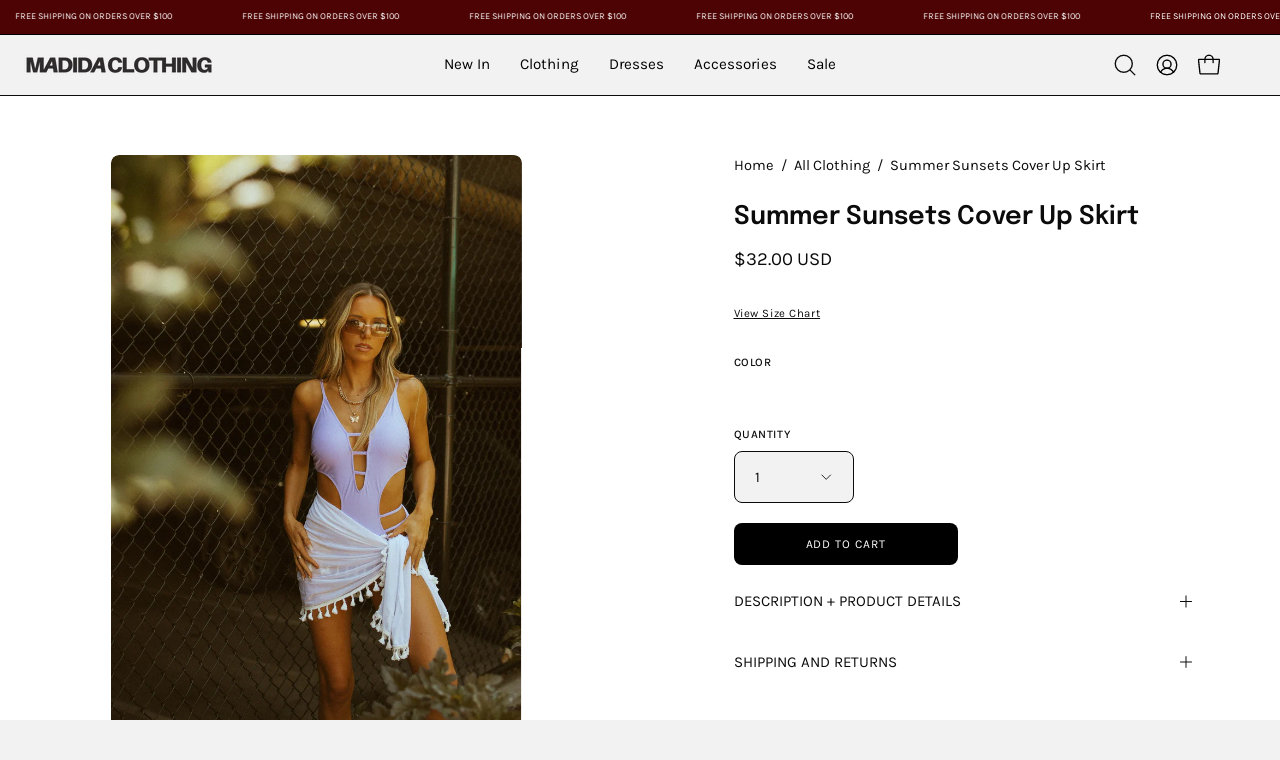

--- FILE ---
content_type: text/html; charset=utf-8
request_url: https://madidaclothing.com/products/summer-sunsest-cover-up-skirt
body_size: 49797
content:
<!doctype html>
<html class="no-js no-touch page-loading" lang="en">
<head>  <meta charset="utf-8">
  <meta http-equiv='X-UA-Compatible' content='IE=edge'>
  <meta name="viewport" content="width=device-width, height=device-height, initial-scale=1.0, minimum-scale=1.0">
  <link rel="canonical" href="https://madidaclothing.com/products/summer-sunsest-cover-up-skirt" />
  <link rel="preconnect" href="https://cdn.shopify.com" crossorigin>
  <link rel="preconnect" href="https://fonts.shopify.com" crossorigin>
  <link rel="preconnect" href="https://monorail-edge.shopifysvc.com" crossorigin>

  <link href="//madidaclothing.com/cdn/shop/t/33/assets/theme.css?v=164671730736373076851764793636" as="style" rel="preload">
  <link href="//madidaclothing.com/cdn/shop/t/33/assets/vendor.js?v=164905933048751944601764793636" as="script" rel="preload">
  <link href="//madidaclothing.com/cdn/shop/t/33/assets/theme.js?v=4702478480723348211764793636" as="script" rel="preload">

  <link rel="preload" as="image" href="//madidaclothing.com/cdn/shop/t/33/assets/loading.svg?v=91665432863842511931764793636"><style data-shopify>
  .no-js.page-loading .loading-overlay,
  html:not(.page-loading) .loading-overlay { opacity: 0; visibility: hidden; pointer-events: none; animation: fadeOut 1s ease; transition: visibility 0s linear 1s; }

  .loading-overlay { position: fixed; top: 0; left: 0; z-index: 99999; width: 100vw; height: 100vh; display: flex; align-items: center; justify-content: center; background: var(--overlay-bg, var(--COLOR-BLACK-WHITE)); }</style><link rel="preload" as="image" href="//madidaclothing.com/cdn/shop/files/logo2_transparent_1_150x150.png?v=1701108732" data-preload="150x150"><style data-shopify>.loader__image__holder { position: absolute; top: 0; left: 0; width: 100%; height: 100%; font-size: 0; display: none; align-items: center; justify-content: center; animation: pulse-loading 2s infinite ease-in-out; }
    .loader__image__holder:has(.loader__image--fallback) { animation: none; }
    .loading-image .loader__image__holder { display: flex; }
    .loader__image { max-width: 150px; height: auto; object-fit: contain; }
    .loading-image .loader__image--fallback { width: 150px; height: 150px; max-width: 150px; mask: var(--loading-svg) center center/contain no-repeat; background: var(--overlay-bg-svg, var(--COLOR-WHITE-BLACK)); }</style><script>
    const loadingAppearance = "once";
    const loaded = sessionStorage.getItem('loaded');

    if (loadingAppearance === 'once') {
      if (loaded === null) {
        sessionStorage.setItem('loaded', true);
        document.documentElement.classList.add('loading-image');
      }
    } else {
      document.documentElement.classList.add('loading-image');
    }
  </script><link rel="shortcut icon" href="//madidaclothing.com/cdn/shop/files/logo2_transparent_1_32x32.png?v=1701108732" type="image/png" />
  <title>Summer Sunsets Cover Up Skirt &ndash; Madida Clothing</title><meta name="description" content="Mesh swimsuit cover up  Wrap self-tie closure Tassel hemline"><link rel="preload" as="font" href="//madidaclothing.com/cdn/fonts/karla/karla_n4.40497e07df527e6a50e58fb17ef1950c72f3e32c.woff2" type="font/woff2" crossorigin><link rel="preload" as="font" href="//madidaclothing.com/cdn/fonts/epilogue/epilogue_n6.08fec64cb98bb1d92d6fa8e2c6f6b0dbc9d17b85.woff2" type="font/woff2" crossorigin>

<meta property="og:site_name" content="Madida Clothing">
<meta property="og:url" content="https://madidaclothing.com/products/summer-sunsest-cover-up-skirt">
<meta property="og:title" content="Summer Sunsets Cover Up Skirt">
<meta property="og:type" content="product">
<meta property="og:description" content="Mesh swimsuit cover up  Wrap self-tie closure Tassel hemline"><meta property="og:image" content="http://madidaclothing.com/cdn/shop/products/image_2cdd1a93-110b-4c3e-8000-7697ab4a74ea.jpg?v=1626980054">
  <meta property="og:image:secure_url" content="https://madidaclothing.com/cdn/shop/products/image_2cdd1a93-110b-4c3e-8000-7697ab4a74ea.jpg?v=1626980054">
  <meta property="og:image:width" content="1537">
  <meta property="og:image:height" content="2305"><meta property="og:price:amount" content="32.00">
  <meta property="og:price:currency" content="USD"><meta name="twitter:card" content="summary_large_image">
<meta name="twitter:title" content="Summer Sunsets Cover Up Skirt">
<meta name="twitter:description" content="Mesh swimsuit cover up  Wrap self-tie closure Tassel hemline"><style data-shopify>@font-face {
  font-family: Epilogue;
  font-weight: 600;
  font-style: normal;
  font-display: swap;
  src: url("//madidaclothing.com/cdn/fonts/epilogue/epilogue_n6.08fec64cb98bb1d92d6fa8e2c6f6b0dbc9d17b85.woff2") format("woff2"),
       url("//madidaclothing.com/cdn/fonts/epilogue/epilogue_n6.c4a59100c1459cdffd805ffafdeadfcb3de81168.woff") format("woff");
}

@font-face {
  font-family: Karla;
  font-weight: 400;
  font-style: normal;
  font-display: swap;
  src: url("//madidaclothing.com/cdn/fonts/karla/karla_n4.40497e07df527e6a50e58fb17ef1950c72f3e32c.woff2") format("woff2"),
       url("//madidaclothing.com/cdn/fonts/karla/karla_n4.e9f6f9de321061073c6bfe03c28976ba8ce6ee18.woff") format("woff");
}

@font-face {
  font-family: Karla;
  font-weight: 400;
  font-style: normal;
  font-display: swap;
  src: url("//madidaclothing.com/cdn/fonts/karla/karla_n4.40497e07df527e6a50e58fb17ef1950c72f3e32c.woff2") format("woff2"),
       url("//madidaclothing.com/cdn/fonts/karla/karla_n4.e9f6f9de321061073c6bfe03c28976ba8ce6ee18.woff") format("woff");
}



  @font-face {
  font-family: Epilogue;
  font-weight: 700;
  font-style: normal;
  font-display: swap;
  src: url("//madidaclothing.com/cdn/fonts/epilogue/epilogue_n7.fb80b89fb7077e0359e6663154e9894555eca74f.woff2") format("woff2"),
       url("//madidaclothing.com/cdn/fonts/epilogue/epilogue_n7.5f11ea669ef0a5dd6e61bb530f5591ebdca93172.woff") format("woff");
}




  @font-face {
  font-family: Epilogue;
  font-weight: 400;
  font-style: normal;
  font-display: swap;
  src: url("//madidaclothing.com/cdn/fonts/epilogue/epilogue_n4.1f76c7520f03b0a6e3f97f1207c74feed2e1968f.woff2") format("woff2"),
       url("//madidaclothing.com/cdn/fonts/epilogue/epilogue_n4.38049608164cf48b1e6928c13855d2ab66b3b435.woff") format("woff");
}




  @font-face {
  font-family: Epilogue;
  font-weight: 900;
  font-style: normal;
  font-display: swap;
  src: url("//madidaclothing.com/cdn/fonts/epilogue/epilogue_n9.41f32e09dec56d6e52ae7b21f54ebbdefe1d7b25.woff2") format("woff2"),
       url("//madidaclothing.com/cdn/fonts/epilogue/epilogue_n9.34c2d8a11cd7ab17dcc4ba1a00e1f043a90b7901.woff") format("woff");
}




  @font-face {
  font-family: Karla;
  font-weight: 200;
  font-style: normal;
  font-display: swap;
  src: url("//madidaclothing.com/cdn/fonts/karla/karla_n2.c01c6abcceb59c2dfbe53f16f2fa746054360e79.woff2") format("woff2"),
       url("//madidaclothing.com/cdn/fonts/karla/karla_n2.1b2a0e8e4007556430943b5a277c57af80b4e6d6.woff") format("woff");
}




  @font-face {
  font-family: Karla;
  font-weight: 500;
  font-style: normal;
  font-display: swap;
  src: url("//madidaclothing.com/cdn/fonts/karla/karla_n5.0f2c50ba88af8c39d2756f2fc9dfccf18f808828.woff2") format("woff2"),
       url("//madidaclothing.com/cdn/fonts/karla/karla_n5.88d3e57f788ee4a41fa11fc99b9881ce077acdc2.woff") format("woff");
}




  @font-face {
  font-family: Karla;
  font-weight: 400;
  font-style: italic;
  font-display: swap;
  src: url("//madidaclothing.com/cdn/fonts/karla/karla_i4.2086039c16bcc3a78a72a2f7b471e3c4a7f873a6.woff2") format("woff2"),
       url("//madidaclothing.com/cdn/fonts/karla/karla_i4.7b9f59841a5960c16fa2a897a0716c8ebb183221.woff") format("woff");
}




  @font-face {
  font-family: Karla;
  font-weight: 700;
  font-style: italic;
  font-display: swap;
  src: url("//madidaclothing.com/cdn/fonts/karla/karla_i7.fe031cd65d6e02906286add4f6dda06afc2615f0.woff2") format("woff2"),
       url("//madidaclothing.com/cdn/fonts/karla/karla_i7.816d4949fa7f7d79314595d7003eda5b44e959e3.woff") format("woff");
}




  @font-face {
  font-family: Karla;
  font-weight: 500;
  font-style: normal;
  font-display: swap;
  src: url("//madidaclothing.com/cdn/fonts/karla/karla_n5.0f2c50ba88af8c39d2756f2fc9dfccf18f808828.woff2") format("woff2"),
       url("//madidaclothing.com/cdn/fonts/karla/karla_n5.88d3e57f788ee4a41fa11fc99b9881ce077acdc2.woff") format("woff");
}


:root {--COLOR-PRIMARY-OPPOSITE: #ffffff;
  --COLOR-PRIMARY-OPPOSITE-ALPHA-20: rgba(255, 255, 255, 0.2);
  --COLOR-PRIMARY-LIGHTEN-DARKEN-ALPHA-20: rgba(26, 26, 26, 0.2);
  --COLOR-PRIMARY-LIGHTEN-DARKEN-ALPHA-30: rgba(26, 26, 26, 0.3);

  --PRIMARY-BUTTONS-COLOR-BG: #000000;
  --PRIMARY-BUTTONS-COLOR-TEXT: #ffffff;
  --PRIMARY-BUTTONS-COLOR-TEXT-ALPHA-10: rgba(255, 255, 255, 0.1);
  --PRIMARY-BUTTONS-COLOR-BORDER: #000000;

  --PRIMARY-BUTTONS-COLOR-LIGHTEN-DARKEN: #1a1a1a;

  --PRIMARY-BUTTONS-COLOR-ALPHA-05: rgba(0, 0, 0, 0.05);
  --PRIMARY-BUTTONS-COLOR-ALPHA-10: rgba(0, 0, 0, 0.1);
  --PRIMARY-BUTTONS-COLOR-ALPHA-50: rgba(0, 0, 0, 0.5);--COLOR-SECONDARY-OPPOSITE: rgba(255, 255, 255, 0.0);
  --COLOR-SECONDARY-OPPOSITE-ALPHA-20: rgba(255, 255, 255, 0.2);
  --COLOR-SECONDARY-LIGHTEN-DARKEN-ALPHA-20: rgba(26, 26, 26, 0.2);
  --COLOR-SECONDARY-LIGHTEN-DARKEN-ALPHA-30: rgba(26, 26, 26, 0.3);

  --SECONDARY-BUTTONS-COLOR-BG: rgba(0,0,0,0);
  --SECONDARY-BUTTONS-COLOR-TEXT: rgba(255, 255, 255, 0.0);
  --SECONDARY-BUTTONS-COLOR-TEXT-ALPHA-10: rgba(255, 255, 255, 0.1);
  --SECONDARY-BUTTONS-COLOR-BORDER: rgba(0,0,0,0);

  --SECONDARY-BUTTONS-COLOR-ALPHA-05: rgba(0, 0, 0, 0.05);
  --SECONDARY-BUTTONS-COLOR-ALPHA-10: rgba(0, 0, 0, 0.1);
  --SECONDARY-BUTTONS-COLOR-ALPHA-50: rgba(0, 0, 0, 0.5);--OUTLINE-BUTTONS-PRIMARY-BG: transparent;
  --OUTLINE-BUTTONS-PRIMARY-TEXT: #000000;
  --OUTLINE-BUTTONS-PRIMARY-TEXT-ALPHA-10: rgba(0, 0, 0, 0.1);
  --OUTLINE-BUTTONS-PRIMARY-BORDER: #000000;
  --OUTLINE-BUTTONS-PRIMARY-BG-HOVER: rgba(26, 26, 26, 0.2);

  --OUTLINE-BUTTONS-SECONDARY-BG: transparent;
  --OUTLINE-BUTTONS-SECONDARY-TEXT: rgba(0,0,0,0);
  --OUTLINE-BUTTONS-SECONDARY-TEXT-ALPHA-10: rgba(0, 0, 0, 0.1);
  --OUTLINE-BUTTONS-SECONDARY-BORDER: rgba(0,0,0,0);
  --OUTLINE-BUTTONS-SECONDARY-BG-HOVER: rgba(26, 26, 26, 0.2);

  --OUTLINE-BUTTONS-WHITE-BG: transparent;
  --OUTLINE-BUTTONS-WHITE-TEXT: #ffffff;
  --OUTLINE-BUTTONS-WHITE-TEXT-ALPHA-10: rgba(255, 255, 255, 0.1);
  --OUTLINE-BUTTONS-WHITE-BORDER: #ffffff;

  --OUTLINE-BUTTONS-BLACK-BG: transparent;
  --OUTLINE-BUTTONS-BLACK-TEXT: #000000;
  --OUTLINE-BUTTONS-BLACK-TEXT-ALPHA-10: rgba(0, 0, 0, 0.1);
  --OUTLINE-BUTTONS-BLACK-BORDER: #000000;--OUTLINE-SOLID-BUTTONS-PRIMARY-BG: #000000;
  --OUTLINE-SOLID-BUTTONS-PRIMARY-TEXT: #ffffff;
  --OUTLINE-SOLID-BUTTONS-PRIMARY-TEXT-ALPHA-10: rgba(255, 255, 255, 0.1);
  --OUTLINE-SOLID-BUTTONS-PRIMARY-BORDER: #ffffff;
  --OUTLINE-SOLID-BUTTONS-PRIMARY-BG-HOVER: rgba(255, 255, 255, 0.2);

  --OUTLINE-SOLID-BUTTONS-SECONDARY-BG: rgba(0,0,0,0);
  --OUTLINE-SOLID-BUTTONS-SECONDARY-TEXT: rgba(255, 255, 255, 0.0);
  --OUTLINE-SOLID-BUTTONS-SECONDARY-TEXT-ALPHA-10: rgba(255, 255, 255, 0.1);
  --OUTLINE-SOLID-BUTTONS-SECONDARY-BORDER: rgba(255, 255, 255, 0.0);
  --OUTLINE-SOLID-BUTTONS-SECONDARY-BG-HOVER: rgba(255, 255, 255, 0.2);

  --OUTLINE-SOLID-BUTTONS-WHITE-BG: #ffffff;
  --OUTLINE-SOLID-BUTTONS-WHITE-TEXT: #000000;
  --OUTLINE-SOLID-BUTTONS-WHITE-TEXT-ALPHA-10: rgba(0, 0, 0, 0.1);
  --OUTLINE-SOLID-BUTTONS-WHITE-BORDER: #000000;

  --OUTLINE-SOLID-BUTTONS-BLACK-BG: #000000;
  --OUTLINE-SOLID-BUTTONS-BLACK-TEXT: #ffffff;
  --OUTLINE-SOLID-BUTTONS-BLACK-TEXT-ALPHA-10: rgba(255, 255, 255, 0.1);
  --OUTLINE-SOLID-BUTTONS-BLACK-BORDER: #ffffff;--COLOR-HEADING: #0b0b0b;
  --COLOR-TEXT: #0b0b0b;
  --COLOR-TEXT-DARKEN: #000000;
  --COLOR-TEXT-LIGHTEN: #3e3e3e;
  --COLOR-TEXT-ALPHA-5: rgba(11, 11, 11, 0.05);
  --COLOR-TEXT-ALPHA-8: rgba(11, 11, 11, 0.08);
  --COLOR-TEXT-ALPHA-10: rgba(11, 11, 11, 0.1);
  --COLOR-TEXT-ALPHA-15: rgba(11, 11, 11, 0.15);
  --COLOR-TEXT-ALPHA-20: rgba(11, 11, 11, 0.2);
  --COLOR-TEXT-ALPHA-25: rgba(11, 11, 11, 0.25);
  --COLOR-TEXT-ALPHA-50: rgba(11, 11, 11, 0.5);
  --COLOR-TEXT-ALPHA-60: rgba(11, 11, 11, 0.6);
  --COLOR-TEXT-ALPHA-85: rgba(11, 11, 11, 0.85);

  --COLOR-BG: #f2f2f2;
  --COLOR-BG-ALPHA-25: rgba(242, 242, 242, 0.25);
  --COLOR-BG-ALPHA-35: rgba(242, 242, 242, 0.35);
  --COLOR-BG-ALPHA-60: rgba(242, 242, 242, 0.6);
  --COLOR-BG-ALPHA-65: rgba(242, 242, 242, 0.65);
  --COLOR-BG-ALPHA-85: rgba(242, 242, 242, 0.85);
  --COLOR-BG-DARKEN: #d8d8d8;
  --COLOR-BG-LIGHTEN-DARKEN: #d8d8d8;
  --COLOR-BG-LIGHTEN-DARKEN-SHIMMER-BG: #ededed;
  --COLOR-BG-LIGHTEN-DARKEN-SHIMMER-EFFECT: #e8e8e8;
  --COLOR-BG-LIGHTEN-DARKEN-SHIMMER-ENHANCEMENT: #000000;
  --COLOR-BG-LIGHTEN-DARKEN-FOREGROUND: #eaeaea;
  --COLOR-BG-LIGHTEN-DARKEN-HIGHLIGHT: #ffffff;
  --COLOR-BG-LIGHTEN-DARKEN-SEARCH-LOADER: #bfbfbf;
  --COLOR-BG-LIGHTEN-DARKEN-SEARCH-LOADER-LINE: #d8d8d8;
  --COLOR-BG-LIGHTEN-DARKEN-2: #bfbfbf;
  --COLOR-BG-LIGHTEN-DARKEN-3: #b2b2b2;
  --COLOR-BG-LIGHTEN-DARKEN-4: #a5a5a5;
  --COLOR-BG-LIGHTEN-DARKEN-5: #989898;
  --COLOR-BG-LIGHTEN-DARKEN-6: #8b8b8b;
  --COLOR-BG-LIGHTEN-DARKEN-CONTRAST: #a5a5a5;
  --COLOR-BG-LIGHTEN-DARKEN-CONTRAST-2: #999999;
  --COLOR-BG-LIGHTEN-DARKEN-CONTRAST-3: #8c8c8c;
  --COLOR-BG-LIGHTEN-DARKEN-CONTRAST-4: #7f7f7f;
  --COLOR-BG-LIGHTEN-DARKEN-CONTRAST-5: #727272;
  --COLOR-BG-LIGHTEN-DARKEN-CONTRAST-6: #666666;

  --COLOR-BG-SECONDARY: #ffffff;
  --COLOR-BG-SECONDARY-LIGHTEN-DARKEN: #e6e6e6;
  --COLOR-BG-SECONDARY-LIGHTEN-DARKEN-CONTRAST: #808080;

  --COLOR-INPUT-BG: #f2f2f2;

  --COLOR-ACCENT: #0b0b0b;
  --COLOR-ACCENT-TEXT: #fff;

  --COLOR-BORDER: #d3d3d3;
  --COLOR-BORDER-ALPHA-15: rgba(211, 211, 211, 0.15);
  --COLOR-BORDER-ALPHA-30: rgba(211, 211, 211, 0.3);
  --COLOR-BORDER-ALPHA-50: rgba(211, 211, 211, 0.5);
  --COLOR-BORDER-ALPHA-65: rgba(211, 211, 211, 0.65);
  --COLOR-BORDER-LIGHTEN-DARKEN: #868686;
  --COLOR-BORDER-HAIRLINE: #eaeaea;

  --COLOR-SALE-BG: #402d2d;
  --COLOR-SALE-TEXT: #ffffff;
  --COLOR-CUSTOM-BG: #ffffff;
  --COLOR-CUSTOM-TEXT: #000000;
  --COLOR-SOLD-BG: #ffffff;
  --COLOR-SOLD-TEXT: #000000;
  --COLOR-SAVING-BG: #5b3434;
  --COLOR-SAVING-TEXT: #ffffff;

  --COLOR-WHITE-BLACK: #fff;
  --COLOR-BLACK-WHITE: #000;
  --COLOR-BLACK-WHITE-ALPHA-25: rgba(0, 0, 0, 0.25);
  --COLOR-BLACK-WHITE-ALPHA-34: rgba(0, 0, 0, 0.34);
  --COLOR-BG-OVERLAY: rgba(255, 255, 255, 0.5);--COLOR-DISABLED-GREY: rgba(11, 11, 11, 0.05);
  --COLOR-DISABLED-GREY-DARKEN: rgba(11, 11, 11, 0.45);
  --COLOR-ERROR: #D02E2E;
  --COLOR-ERROR-BG: #f3cbcb;
  --COLOR-SUCCESS: #56AD6A;
  --COLOR-SUCCESS-BG: #ECFEF0;
  --COLOR-WARN: #ECBD5E;
  --COLOR-TRANSPARENT: rgba(255, 255, 255, 0);

  --COLOR-WHITE: #ffffff;
  --COLOR-WHITE-DARKEN: #f2f2f2;
  --COLOR-WHITE-ALPHA-10: rgba(255, 255, 255, 0.1);
  --COLOR-WHITE-ALPHA-20: rgba(255, 255, 255, 0.2);
  --COLOR-WHITE-ALPHA-25: rgba(255, 255, 255, 0.25);
  --COLOR-WHITE-ALPHA-50: rgba(255, 255, 255, 0.5);
  --COLOR-WHITE-ALPHA-60: rgba(255, 255, 255, 0.6);
  --COLOR-BLACK: #000000;
  --COLOR-BLACK-LIGHTEN: #1a1a1a;
  --COLOR-BLACK-ALPHA-10: rgba(0, 0, 0, 0.1);
  --COLOR-BLACK-ALPHA-20: rgba(0, 0, 0, 0.2);
  --COLOR-BLACK-ALPHA-25: rgba(0, 0, 0, 0.25);
  --COLOR-BLACK-ALPHA-50: rgba(0, 0, 0, 0.5);
  --COLOR-BLACK-ALPHA-60: rgba(0, 0, 0, 0.6);--FONT-STACK-BODY: Karla, sans-serif;
  --FONT-STYLE-BODY: normal;
  --FONT-STYLE-BODY-ITALIC: italic;
  --FONT-ADJUST-BODY: 1.05;

  --FONT-WEIGHT-BODY: 400;
  --FONT-WEIGHT-BODY-LIGHT: 200;
  --FONT-WEIGHT-BODY-MEDIUM: 700;
  --FONT-WEIGHT-BODY-BOLD: 500;

  --FONT-STACK-HEADING: Epilogue, sans-serif;
  --FONT-STYLE-HEADING: normal;
  --FONT-STYLE-HEADING-ITALIC: italic;
  --FONT-ADJUST-HEADING: 0.8;

  --FONT-WEIGHT-HEADING: 600;
  --FONT-WEIGHT-HEADING-LIGHT: 400;
  --FONT-WEIGHT-HEADING-MEDIUM: 900;
  --FONT-WEIGHT-HEADING-BOLD: 700;

  --FONT-STACK-NAV: Karla, sans-serif;
  --FONT-STYLE-NAV: normal;
  --FONT-STYLE-NAV-ITALIC: italic;
  --FONT-ADJUST-NAV: 0.9;
  --FONT-ADJUST-NAV-TOP-LEVEL: 0.95;

  --FONT-WEIGHT-NAV: 400;
  --FONT-WEIGHT-NAV-LIGHT: 200;
  --FONT-WEIGHT-NAV-MEDIUM: 700;
  --FONT-WEIGHT-NAV-BOLD: 500;

  --FONT-ADJUST-PRODUCT-GRID: 0.9;
  --FONT-ADJUST-PRODUCT-GRID-HEADING: 0.9;

  --FONT-ADJUST-BADGES: 1.0;

  --FONT-STACK-BUTTON: Karla, sans-serif;
  --FONT-STYLE-BUTTON: normal;
  --FONT-STYLE-BUTTON-ITALIC: italic;
  --FONT-ADJUST-BUTTON: 0.75;

  --FONT-WEIGHT-BUTTON: 400;
  --FONT-WEIGHT-BUTTON-MEDIUM: 700;
  --FONT-WEIGHT-BUTTON-BOLD: 500;

  --FONT-STACK-SUBHEADING: Karla, sans-serif;
  --FONT-STYLE-SUBHEADING: normal;
  --FONT-ADJUST-SUBHEADING: 0.75;

  --FONT-WEIGHT-SUBHEADING: 400;
  --FONT-WEIGHT-SUBHEADING-BOLD: 500;

  --FONT-STACK-LABEL: Karla, sans-serif;
  --FONT-STYLE-LABEL: normal;
  --FONT-ADJUST-LABEL: 0.65;

  --FONT-WEIGHT-LABEL: 500;

  --LETTER-SPACING-NAV: -0.025em;
  --LETTER-SPACING-SUBHEADING: 0.1em;
  --LETTER-SPACING-BUTTON: 0.075em;
  --LETTER-SPACING-LABEL: 0.05em;

  --BUTTON-TEXT-CAPS: uppercase;
  --HEADING-TEXT-CAPS: none;
  --SUBHEADING-TEXT-CAPS: uppercase;
  --LABEL-TEXT-CAPS: uppercase;--FONT-SIZE-INPUT: 1.05rem;--RADIUS: 8px;
  --RADIUS-SMALL: 8px;
  --RADIUS-TINY: 8px;
  --RADIUS-BADGE: 3px;
  --RADIUS-CHECKBOX: 4px;
  --RADIUS-TEXTAREA: 8px;--PRODUCT-MEDIA-PADDING-TOP: 130.0%;--BORDER-WIDTH: 1px;--STROKE-WIDTH: 12px;--SITE-WIDTH: 1440px;
  --SITE-WIDTH-NARROW: 840px;--COLOR-UPSELLS-BG: #F1EFE8;
  --COLOR-UPSELLS-TEXT: #0B0B0B;
  --COLOR-UPSELLS-TEXT-LIGHTEN: #3e3e3e;
  --COLOR-UPSELLS-DISABLED-GREY-DARKEN: rgba(11, 11, 11, 0.45);
  --UPSELLS-HEIGHT: 130px;
  --UPSELLS-IMAGE-WIDTH: 30%;--ICON-ARROW-RIGHT: url( "//madidaclothing.com/cdn/shop/t/33/assets/icon-chevron-right.svg?v=115618353204357621731764793636" );--loading-svg: url( "//madidaclothing.com/cdn/shop/t/33/assets/loading.svg?v=91665432863842511931764793636" );
  --icon-check: url( "//madidaclothing.com/cdn/shop/t/33/assets/icon-check.svg?v=175316081881880408121764793636" );
  --icon-check-swatch: url( "//madidaclothing.com/cdn/shop/t/33/assets/icon-check-swatch.svg?v=131897745589030387781764793636" );
  --icon-zoom-in: url( "//madidaclothing.com/cdn/shop/t/33/assets/icon-zoom-in.svg?v=157433013461716915331764793636" );
  --icon-zoom-out: url( "//madidaclothing.com/cdn/shop/t/33/assets/icon-zoom-out.svg?v=164909107869959372931764793636" );--collection-sticky-bar-height: 0px;
  --collection-image-padding-top: 60%;

  --drawer-width: 400px;
  --drawer-transition: transform 0.4s cubic-bezier(0.46, 0.01, 0.32, 1);--gutter: 60px;
  --gutter-mobile: 20px;
  --grid-gutter: 20px;
  --grid-gutter-mobile: 35px;--inner: 20px;
  --inner-tablet: 18px;
  --inner-mobile: 16px;--grid: repeat(3, minmax(0, 1fr));
  --grid-tablet: repeat(3, minmax(0, 1fr));
  --grid-mobile: repeat(2, minmax(0, 1fr));
  --megamenu-grid: repeat(4, minmax(0, 1fr));
  --grid-row: 1 / span 3;--scrollbar-width: 0px;--overlay: #000;
  --overlay-opacity: 1;--swatch-width: 38px;
  --swatch-height: 26px;
  --swatch-size: 32px;
  --swatch-size-mobile: 30px;

  
  --move-offset: 20px;

  
  --autoplay-speed: 2200ms;

  

    --filter-bg: none;
    --product-filter-bg: none;}</style><link href="//madidaclothing.com/cdn/shop/t/33/assets/theme.css?v=164671730736373076851764793636" rel="stylesheet" type="text/css" media="all" /><script type="text/javascript">
    if (window.MSInputMethodContext && document.documentMode) {
      var scripts = document.getElementsByTagName('script')[0];
      var polyfill = document.createElement("script");
      polyfill.defer = true;
      polyfill.src = "//madidaclothing.com/cdn/shop/t/33/assets/ie11.js?v=164037955086922138091764793636";

      scripts.parentNode.insertBefore(polyfill, scripts);

      document.documentElement.classList.add('ie11');
    } else {
      document.documentElement.className = document.documentElement.className.replace('no-js', 'js');
    }

    let root = '/';
    if (root[root.length - 1] !== '/') {
      root = `${root}/`;
    }

    window.theme = {
      routes: {
        root: root,
        cart_url: "\/cart",
        cart_add_url: "\/cart\/add",
        cart_change_url: "\/cart\/change",
        shop_url: "https:\/\/madidaclothing.com",
        searchUrl: '/search',
        predictiveSearchUrl: '/search/suggest',
        product_recommendations_url: "\/recommendations\/products"
      },
      assets: {
        photoswipe: '//madidaclothing.com/cdn/shop/t/33/assets/photoswipe.js?v=162613001030112971491764793636',
        smoothscroll: '//madidaclothing.com/cdn/shop/t/33/assets/smoothscroll.js?v=37906625415260927261764793636',
        no_image: "//madidaclothing.com/cdn/shop/files/logo2_transparent_1_1024x.png?v=1701108732",
        swatches: '//madidaclothing.com/cdn/shop/t/33/assets/swatches.json?v=108341084980828767351764793636',
        base: "//madidaclothing.com/cdn/shop/t/33/assets/"
      },
      strings: {
        add_to_cart: "Add to Cart",
        cart_acceptance_error: "You must accept our terms and conditions.",
        cart_empty: "Your cart is currently empty.",
        cart_price: "Price",
        cart_quantity: "Quantity",
        cart_items_one: "{{ count }} item",
        cart_items_many: "{{ count }} items",
        cart_title: "Cart",
        cart_total: "Total",
        continue_shopping: "Continue Shopping",
        free: "Free",
        limit_error: "Sorry, looks like we don\u0026#39;t have enough of this product.",
        preorder: "Pre-Order",
        remove: "Remove",
        sale_badge_text: "Sale",
        saving_badge: "Save {{ discount }}",
        saving_up_to_badge: "Save up to {{ discount }}",
        sold_out: "Sold Out",
        subscription: "Subscription",
        unavailable: "Unavailable",
        unit_price_label: "Unit price",
        unit_price_separator: "per",
        zero_qty_error: "Quantity must be greater than 0.",
        delete_confirm: "Are you sure you wish to delete this address?",
        newsletter_product_availability: "Notify Me When It’s Available"
      },
      icons: {
        plus: '<svg aria-hidden="true" focusable="false" role="presentation" class="icon icon-toggle-plus" viewBox="0 0 192 192"><path d="M30 96h132M96 30v132" stroke="currentColor" stroke-linecap="round" stroke-linejoin="round"/></svg>',
        minus: '<svg aria-hidden="true" focusable="false" role="presentation" class="icon icon-toggle-minus" viewBox="0 0 192 192"><path d="M30 96h132" stroke="currentColor" stroke-linecap="round" stroke-linejoin="round"/></svg>',
        close: '<svg aria-hidden="true" focusable="false" role="presentation" class="icon icon-close" viewBox="0 0 192 192"><path d="M150 42 42 150M150 150 42 42" stroke="currentColor" stroke-linecap="round" stroke-linejoin="round"/></svg>'
      },
      settings: {
        animationsEnabled: false,
        cartType: "drawer",
        enableAcceptTerms: false,
        enableInfinityScroll: true,
        enablePaymentButton: false,
        gridImageSize: "cover",
        gridImageAspectRatio: 1.3,
        mobileMenuBehaviour: "link",
        productGridHover: "image",
        savingBadgeType: "percentage",
        showSaleBadge: true,
        showSoldBadge: true,
        showSavingBadge: false,
        quickBuy: "quick_buy",
        suggestArticles: false,
        suggestCollections: true,
        suggestProducts: true,
        suggestPages: false,
        suggestionsResultsLimit: 5,
        currency_code_enable: true,
        hideInventoryCount: true,
        colorSwatchesType: "theme",
        atcButtonShowPrice: false,
      },
      sizes: {
        mobile: 480,
        small: 768,
        large: 1024,
        widescreen: 1440
      },
      moneyFormat: "${{amount}}",
      moneyWithCurrencyFormat: "${{amount}} USD",
      subtotal: 0,
      current_iso_code: "USD",
      info: {
        name: 'Palo Alto'
      },
      version: '5.9.1'
    };
    window.PaloAlto = window.PaloAlto || {};
    window.slate = window.slate || {};
    window.isHeaderTransparent = false;
    window.stickyHeaderHeight = 60;
    window.lastWindowWidth = window.innerWidth || document.documentElement.clientWidth;
  </script><script src="//madidaclothing.com/cdn/shop/t/33/assets/vendor.js?v=164905933048751944601764793636" defer="defer"></script>
  <script src="//madidaclothing.com/cdn/shop/t/33/assets/theme.js?v=4702478480723348211764793636" defer="defer"></script><script>window.performance && window.performance.mark && window.performance.mark('shopify.content_for_header.start');</script><meta name="google-site-verification" content="YyMb6Ks2WXB6EHRJUBtd0N5VNvpADLLwiFJcxccYQl0">
<meta name="google-site-verification" content="JBVKUseCeVXz2CU2nUBjXGLK7ZrH-pd-mEug1UhDCn4">
<meta name="google-site-verification" content="4Z_oLY8mGqmIZffUD7inueJc4OiVs_Ru9JD3Y9Ltp7w">
<meta name="facebook-domain-verification" content="tedyo7tz3xz53fvnbew4aztugld1p4">
<meta name="facebook-domain-verification" content="bq15sk16h22lyb0ifzndxh9cp35dnd">
<meta id="shopify-digital-wallet" name="shopify-digital-wallet" content="/22483359/digital_wallets/dialog">
<meta name="shopify-checkout-api-token" content="07d6fd5e4043f98e9aa9c905d747e532">
<meta id="in-context-paypal-metadata" data-shop-id="22483359" data-venmo-supported="false" data-environment="production" data-locale="en_US" data-paypal-v4="true" data-currency="USD">
<link rel="alternate" type="application/json+oembed" href="https://madidaclothing.com/products/summer-sunsest-cover-up-skirt.oembed">
<script async="async" src="/checkouts/internal/preloads.js?locale=en-US"></script>
<link rel="preconnect" href="https://shop.app" crossorigin="anonymous">
<script async="async" src="https://shop.app/checkouts/internal/preloads.js?locale=en-US&shop_id=22483359" crossorigin="anonymous"></script>
<script id="shopify-features" type="application/json">{"accessToken":"07d6fd5e4043f98e9aa9c905d747e532","betas":["rich-media-storefront-analytics"],"domain":"madidaclothing.com","predictiveSearch":true,"shopId":22483359,"locale":"en"}</script>
<script>var Shopify = Shopify || {};
Shopify.shop = "madida-clothing.myshopify.com";
Shopify.locale = "en";
Shopify.currency = {"active":"USD","rate":"1.0"};
Shopify.country = "US";
Shopify.theme = {"name":"Copy of Copy of Updated copy of Copy of Up to d...","id":128902660178,"schema_name":"Palo Alto","schema_version":"5.9.1","theme_store_id":777,"role":"main"};
Shopify.theme.handle = "null";
Shopify.theme.style = {"id":null,"handle":null};
Shopify.cdnHost = "madidaclothing.com/cdn";
Shopify.routes = Shopify.routes || {};
Shopify.routes.root = "/";</script>
<script type="module">!function(o){(o.Shopify=o.Shopify||{}).modules=!0}(window);</script>
<script>!function(o){function n(){var o=[];function n(){o.push(Array.prototype.slice.apply(arguments))}return n.q=o,n}var t=o.Shopify=o.Shopify||{};t.loadFeatures=n(),t.autoloadFeatures=n()}(window);</script>
<script>
  window.ShopifyPay = window.ShopifyPay || {};
  window.ShopifyPay.apiHost = "shop.app\/pay";
  window.ShopifyPay.redirectState = null;
</script>
<script id="shop-js-analytics" type="application/json">{"pageType":"product"}</script>
<script defer="defer" async type="module" src="//madidaclothing.com/cdn/shopifycloud/shop-js/modules/v2/client.init-shop-cart-sync_BN7fPSNr.en.esm.js"></script>
<script defer="defer" async type="module" src="//madidaclothing.com/cdn/shopifycloud/shop-js/modules/v2/chunk.common_Cbph3Kss.esm.js"></script>
<script defer="defer" async type="module" src="//madidaclothing.com/cdn/shopifycloud/shop-js/modules/v2/chunk.modal_DKumMAJ1.esm.js"></script>
<script type="module">
  await import("//madidaclothing.com/cdn/shopifycloud/shop-js/modules/v2/client.init-shop-cart-sync_BN7fPSNr.en.esm.js");
await import("//madidaclothing.com/cdn/shopifycloud/shop-js/modules/v2/chunk.common_Cbph3Kss.esm.js");
await import("//madidaclothing.com/cdn/shopifycloud/shop-js/modules/v2/chunk.modal_DKumMAJ1.esm.js");

  window.Shopify.SignInWithShop?.initShopCartSync?.({"fedCMEnabled":true,"windoidEnabled":true});

</script>
<script defer="defer" async type="module" src="//madidaclothing.com/cdn/shopifycloud/shop-js/modules/v2/client.payment-terms_BxzfvcZJ.en.esm.js"></script>
<script defer="defer" async type="module" src="//madidaclothing.com/cdn/shopifycloud/shop-js/modules/v2/chunk.common_Cbph3Kss.esm.js"></script>
<script defer="defer" async type="module" src="//madidaclothing.com/cdn/shopifycloud/shop-js/modules/v2/chunk.modal_DKumMAJ1.esm.js"></script>
<script type="module">
  await import("//madidaclothing.com/cdn/shopifycloud/shop-js/modules/v2/client.payment-terms_BxzfvcZJ.en.esm.js");
await import("//madidaclothing.com/cdn/shopifycloud/shop-js/modules/v2/chunk.common_Cbph3Kss.esm.js");
await import("//madidaclothing.com/cdn/shopifycloud/shop-js/modules/v2/chunk.modal_DKumMAJ1.esm.js");

  
</script>
<script>
  window.Shopify = window.Shopify || {};
  if (!window.Shopify.featureAssets) window.Shopify.featureAssets = {};
  window.Shopify.featureAssets['shop-js'] = {"shop-cart-sync":["modules/v2/client.shop-cart-sync_CJVUk8Jm.en.esm.js","modules/v2/chunk.common_Cbph3Kss.esm.js","modules/v2/chunk.modal_DKumMAJ1.esm.js"],"init-fed-cm":["modules/v2/client.init-fed-cm_7Fvt41F4.en.esm.js","modules/v2/chunk.common_Cbph3Kss.esm.js","modules/v2/chunk.modal_DKumMAJ1.esm.js"],"init-shop-email-lookup-coordinator":["modules/v2/client.init-shop-email-lookup-coordinator_Cc088_bR.en.esm.js","modules/v2/chunk.common_Cbph3Kss.esm.js","modules/v2/chunk.modal_DKumMAJ1.esm.js"],"init-windoid":["modules/v2/client.init-windoid_hPopwJRj.en.esm.js","modules/v2/chunk.common_Cbph3Kss.esm.js","modules/v2/chunk.modal_DKumMAJ1.esm.js"],"shop-button":["modules/v2/client.shop-button_B0jaPSNF.en.esm.js","modules/v2/chunk.common_Cbph3Kss.esm.js","modules/v2/chunk.modal_DKumMAJ1.esm.js"],"shop-cash-offers":["modules/v2/client.shop-cash-offers_DPIskqss.en.esm.js","modules/v2/chunk.common_Cbph3Kss.esm.js","modules/v2/chunk.modal_DKumMAJ1.esm.js"],"shop-toast-manager":["modules/v2/client.shop-toast-manager_CK7RT69O.en.esm.js","modules/v2/chunk.common_Cbph3Kss.esm.js","modules/v2/chunk.modal_DKumMAJ1.esm.js"],"init-shop-cart-sync":["modules/v2/client.init-shop-cart-sync_BN7fPSNr.en.esm.js","modules/v2/chunk.common_Cbph3Kss.esm.js","modules/v2/chunk.modal_DKumMAJ1.esm.js"],"init-customer-accounts-sign-up":["modules/v2/client.init-customer-accounts-sign-up_CfPf4CXf.en.esm.js","modules/v2/client.shop-login-button_DeIztwXF.en.esm.js","modules/v2/chunk.common_Cbph3Kss.esm.js","modules/v2/chunk.modal_DKumMAJ1.esm.js"],"pay-button":["modules/v2/client.pay-button_CgIwFSYN.en.esm.js","modules/v2/chunk.common_Cbph3Kss.esm.js","modules/v2/chunk.modal_DKumMAJ1.esm.js"],"init-customer-accounts":["modules/v2/client.init-customer-accounts_DQ3x16JI.en.esm.js","modules/v2/client.shop-login-button_DeIztwXF.en.esm.js","modules/v2/chunk.common_Cbph3Kss.esm.js","modules/v2/chunk.modal_DKumMAJ1.esm.js"],"avatar":["modules/v2/client.avatar_BTnouDA3.en.esm.js"],"init-shop-for-new-customer-accounts":["modules/v2/client.init-shop-for-new-customer-accounts_CsZy_esa.en.esm.js","modules/v2/client.shop-login-button_DeIztwXF.en.esm.js","modules/v2/chunk.common_Cbph3Kss.esm.js","modules/v2/chunk.modal_DKumMAJ1.esm.js"],"shop-follow-button":["modules/v2/client.shop-follow-button_BRMJjgGd.en.esm.js","modules/v2/chunk.common_Cbph3Kss.esm.js","modules/v2/chunk.modal_DKumMAJ1.esm.js"],"checkout-modal":["modules/v2/client.checkout-modal_B9Drz_yf.en.esm.js","modules/v2/chunk.common_Cbph3Kss.esm.js","modules/v2/chunk.modal_DKumMAJ1.esm.js"],"shop-login-button":["modules/v2/client.shop-login-button_DeIztwXF.en.esm.js","modules/v2/chunk.common_Cbph3Kss.esm.js","modules/v2/chunk.modal_DKumMAJ1.esm.js"],"lead-capture":["modules/v2/client.lead-capture_DXYzFM3R.en.esm.js","modules/v2/chunk.common_Cbph3Kss.esm.js","modules/v2/chunk.modal_DKumMAJ1.esm.js"],"shop-login":["modules/v2/client.shop-login_CA5pJqmO.en.esm.js","modules/v2/chunk.common_Cbph3Kss.esm.js","modules/v2/chunk.modal_DKumMAJ1.esm.js"],"payment-terms":["modules/v2/client.payment-terms_BxzfvcZJ.en.esm.js","modules/v2/chunk.common_Cbph3Kss.esm.js","modules/v2/chunk.modal_DKumMAJ1.esm.js"]};
</script>
<script>(function() {
  var isLoaded = false;
  function asyncLoad() {
    if (isLoaded) return;
    isLoaded = true;
    var urls = ["\/\/www.powr.io\/powr.js?powr-token=madida-clothing.myshopify.com\u0026external-type=shopify\u0026shop=madida-clothing.myshopify.com","https:\/\/shy.elfsight.com\/p\/platform.js?shop=madida-clothing.myshopify.com","\/\/www.powr.io\/powr.js?powr-token=madida-clothing.myshopify.com\u0026external-type=shopify\u0026shop=madida-clothing.myshopify.com","https:\/\/cdn.nfcube.com\/instafeed-b9fcf61888443e0a6ad7a1c57de44fb6.js?shop=madida-clothing.myshopify.com","https:\/\/cdn.productcustomizer.com\/storefront\/production-product-customizer-v2.js?shop=madida-clothing.myshopify.com","https:\/\/app.marsello.com\/Portal\/Custom\/ScriptToInstall\/5cd5c54a811f9e0d642cfb0f?aProvId=5cd5d4c9811f9e0d642e9903\u0026shop=madida-clothing.myshopify.com","https:\/\/cdn.sesami.co\/shopify.js?shop=madida-clothing.myshopify.com"];
    for (var i = 0; i < urls.length; i++) {
      var s = document.createElement('script');
      s.type = 'text/javascript';
      s.async = true;
      s.src = urls[i];
      var x = document.getElementsByTagName('script')[0];
      x.parentNode.insertBefore(s, x);
    }
  };
  if(window.attachEvent) {
    window.attachEvent('onload', asyncLoad);
  } else {
    window.addEventListener('load', asyncLoad, false);
  }
})();</script>
<script id="__st">var __st={"a":22483359,"offset":-21600,"reqid":"2f9a6839-8769-4b69-91bd-1dba28ec3611-1770100583","pageurl":"madidaclothing.com\/products\/summer-sunsest-cover-up-skirt","u":"82a945ddd8e7","p":"product","rtyp":"product","rid":6666539728978};</script>
<script>window.ShopifyPaypalV4VisibilityTracking = true;</script>
<script id="captcha-bootstrap">!function(){'use strict';const t='contact',e='account',n='new_comment',o=[[t,t],['blogs',n],['comments',n],[t,'customer']],c=[[e,'customer_login'],[e,'guest_login'],[e,'recover_customer_password'],[e,'create_customer']],r=t=>t.map((([t,e])=>`form[action*='/${t}']:not([data-nocaptcha='true']) input[name='form_type'][value='${e}']`)).join(','),a=t=>()=>t?[...document.querySelectorAll(t)].map((t=>t.form)):[];function s(){const t=[...o],e=r(t);return a(e)}const i='password',u='form_key',d=['recaptcha-v3-token','g-recaptcha-response','h-captcha-response',i],f=()=>{try{return window.sessionStorage}catch{return}},m='__shopify_v',_=t=>t.elements[u];function p(t,e,n=!1){try{const o=window.sessionStorage,c=JSON.parse(o.getItem(e)),{data:r}=function(t){const{data:e,action:n}=t;return t[m]||n?{data:e,action:n}:{data:t,action:n}}(c);for(const[e,n]of Object.entries(r))t.elements[e]&&(t.elements[e].value=n);n&&o.removeItem(e)}catch(o){console.error('form repopulation failed',{error:o})}}const l='form_type',E='cptcha';function T(t){t.dataset[E]=!0}const w=window,h=w.document,L='Shopify',v='ce_forms',y='captcha';let A=!1;((t,e)=>{const n=(g='f06e6c50-85a8-45c8-87d0-21a2b65856fe',I='https://cdn.shopify.com/shopifycloud/storefront-forms-hcaptcha/ce_storefront_forms_captcha_hcaptcha.v1.5.2.iife.js',D={infoText:'Protected by hCaptcha',privacyText:'Privacy',termsText:'Terms'},(t,e,n)=>{const o=w[L][v],c=o.bindForm;if(c)return c(t,g,e,D).then(n);var r;o.q.push([[t,g,e,D],n]),r=I,A||(h.body.append(Object.assign(h.createElement('script'),{id:'captcha-provider',async:!0,src:r})),A=!0)});var g,I,D;w[L]=w[L]||{},w[L][v]=w[L][v]||{},w[L][v].q=[],w[L][y]=w[L][y]||{},w[L][y].protect=function(t,e){n(t,void 0,e),T(t)},Object.freeze(w[L][y]),function(t,e,n,w,h,L){const[v,y,A,g]=function(t,e,n){const i=e?o:[],u=t?c:[],d=[...i,...u],f=r(d),m=r(i),_=r(d.filter((([t,e])=>n.includes(e))));return[a(f),a(m),a(_),s()]}(w,h,L),I=t=>{const e=t.target;return e instanceof HTMLFormElement?e:e&&e.form},D=t=>v().includes(t);t.addEventListener('submit',(t=>{const e=I(t);if(!e)return;const n=D(e)&&!e.dataset.hcaptchaBound&&!e.dataset.recaptchaBound,o=_(e),c=g().includes(e)&&(!o||!o.value);(n||c)&&t.preventDefault(),c&&!n&&(function(t){try{if(!f())return;!function(t){const e=f();if(!e)return;const n=_(t);if(!n)return;const o=n.value;o&&e.removeItem(o)}(t);const e=Array.from(Array(32),(()=>Math.random().toString(36)[2])).join('');!function(t,e){_(t)||t.append(Object.assign(document.createElement('input'),{type:'hidden',name:u})),t.elements[u].value=e}(t,e),function(t,e){const n=f();if(!n)return;const o=[...t.querySelectorAll(`input[type='${i}']`)].map((({name:t})=>t)),c=[...d,...o],r={};for(const[a,s]of new FormData(t).entries())c.includes(a)||(r[a]=s);n.setItem(e,JSON.stringify({[m]:1,action:t.action,data:r}))}(t,e)}catch(e){console.error('failed to persist form',e)}}(e),e.submit())}));const S=(t,e)=>{t&&!t.dataset[E]&&(n(t,e.some((e=>e===t))),T(t))};for(const o of['focusin','change'])t.addEventListener(o,(t=>{const e=I(t);D(e)&&S(e,y())}));const B=e.get('form_key'),M=e.get(l),P=B&&M;t.addEventListener('DOMContentLoaded',(()=>{const t=y();if(P)for(const e of t)e.elements[l].value===M&&p(e,B);[...new Set([...A(),...v().filter((t=>'true'===t.dataset.shopifyCaptcha))])].forEach((e=>S(e,t)))}))}(h,new URLSearchParams(w.location.search),n,t,e,['guest_login'])})(!0,!0)}();</script>
<script integrity="sha256-4kQ18oKyAcykRKYeNunJcIwy7WH5gtpwJnB7kiuLZ1E=" data-source-attribution="shopify.loadfeatures" defer="defer" src="//madidaclothing.com/cdn/shopifycloud/storefront/assets/storefront/load_feature-a0a9edcb.js" crossorigin="anonymous"></script>
<script crossorigin="anonymous" defer="defer" src="//madidaclothing.com/cdn/shopifycloud/storefront/assets/shopify_pay/storefront-65b4c6d7.js?v=20250812"></script>
<script data-source-attribution="shopify.dynamic_checkout.dynamic.init">var Shopify=Shopify||{};Shopify.PaymentButton=Shopify.PaymentButton||{isStorefrontPortableWallets:!0,init:function(){window.Shopify.PaymentButton.init=function(){};var t=document.createElement("script");t.src="https://madidaclothing.com/cdn/shopifycloud/portable-wallets/latest/portable-wallets.en.js",t.type="module",document.head.appendChild(t)}};
</script>
<script data-source-attribution="shopify.dynamic_checkout.buyer_consent">
  function portableWalletsHideBuyerConsent(e){var t=document.getElementById("shopify-buyer-consent"),n=document.getElementById("shopify-subscription-policy-button");t&&n&&(t.classList.add("hidden"),t.setAttribute("aria-hidden","true"),n.removeEventListener("click",e))}function portableWalletsShowBuyerConsent(e){var t=document.getElementById("shopify-buyer-consent"),n=document.getElementById("shopify-subscription-policy-button");t&&n&&(t.classList.remove("hidden"),t.removeAttribute("aria-hidden"),n.addEventListener("click",e))}window.Shopify?.PaymentButton&&(window.Shopify.PaymentButton.hideBuyerConsent=portableWalletsHideBuyerConsent,window.Shopify.PaymentButton.showBuyerConsent=portableWalletsShowBuyerConsent);
</script>
<script data-source-attribution="shopify.dynamic_checkout.cart.bootstrap">document.addEventListener("DOMContentLoaded",(function(){function t(){return document.querySelector("shopify-accelerated-checkout-cart, shopify-accelerated-checkout")}if(t())Shopify.PaymentButton.init();else{new MutationObserver((function(e,n){t()&&(Shopify.PaymentButton.init(),n.disconnect())})).observe(document.body,{childList:!0,subtree:!0})}}));
</script>
<link id="shopify-accelerated-checkout-styles" rel="stylesheet" media="screen" href="https://madidaclothing.com/cdn/shopifycloud/portable-wallets/latest/accelerated-checkout-backwards-compat.css" crossorigin="anonymous">
<style id="shopify-accelerated-checkout-cart">
        #shopify-buyer-consent {
  margin-top: 1em;
  display: inline-block;
  width: 100%;
}

#shopify-buyer-consent.hidden {
  display: none;
}

#shopify-subscription-policy-button {
  background: none;
  border: none;
  padding: 0;
  text-decoration: underline;
  font-size: inherit;
  cursor: pointer;
}

#shopify-subscription-policy-button::before {
  box-shadow: none;
}

      </style>

<script>window.performance && window.performance.mark && window.performance.mark('shopify.content_for_header.end');</script>
<!-- BEGIN app block: shopify://apps/judge-me-reviews/blocks/judgeme_core/61ccd3b1-a9f2-4160-9fe9-4fec8413e5d8 --><!-- Start of Judge.me Core -->






<link rel="dns-prefetch" href="https://cdnwidget.judge.me">
<link rel="dns-prefetch" href="https://cdn.judge.me">
<link rel="dns-prefetch" href="https://cdn1.judge.me">
<link rel="dns-prefetch" href="https://api.judge.me">

<script data-cfasync='false' class='jdgm-settings-script'>window.jdgmSettings={"pagination":5,"disable_web_reviews":false,"badge_no_review_text":"No reviews","badge_n_reviews_text":"{{ n }} review/reviews","hide_badge_preview_if_no_reviews":true,"badge_hide_text":false,"enforce_center_preview_badge":false,"widget_title":"Customer Reviews","widget_open_form_text":"Write a review","widget_close_form_text":"Cancel review","widget_refresh_page_text":"Refresh page","widget_summary_text":"Based on {{ number_of_reviews }} review/reviews","widget_no_review_text":"Be the first to write a review","widget_name_field_text":"Display name","widget_verified_name_field_text":"Verified Name (public)","widget_name_placeholder_text":"Display name","widget_required_field_error_text":"This field is required.","widget_email_field_text":"Email address","widget_verified_email_field_text":"Verified Email (private, can not be edited)","widget_email_placeholder_text":"Your email address","widget_email_field_error_text":"Please enter a valid email address.","widget_rating_field_text":"Rating","widget_review_title_field_text":"Review Title","widget_review_title_placeholder_text":"Give your review a title","widget_review_body_field_text":"Review content","widget_review_body_placeholder_text":"Start writing here...","widget_pictures_field_text":"Picture/Video (optional)","widget_submit_review_text":"Submit Review","widget_submit_verified_review_text":"Submit Verified Review","widget_submit_success_msg_with_auto_publish":"Thank you! Please refresh the page in a few moments to see your review. You can remove or edit your review by logging into \u003ca href='https://judge.me/login' target='_blank' rel='nofollow noopener'\u003eJudge.me\u003c/a\u003e","widget_submit_success_msg_no_auto_publish":"Thank you! Your review will be published as soon as it is approved by the shop admin. You can remove or edit your review by logging into \u003ca href='https://judge.me/login' target='_blank' rel='nofollow noopener'\u003eJudge.me\u003c/a\u003e","widget_show_default_reviews_out_of_total_text":"Showing {{ n_reviews_shown }} out of {{ n_reviews }} reviews.","widget_show_all_link_text":"Show all","widget_show_less_link_text":"Show less","widget_author_said_text":"{{ reviewer_name }} said:","widget_days_text":"{{ n }} days ago","widget_weeks_text":"{{ n }} week/weeks ago","widget_months_text":"{{ n }} month/months ago","widget_years_text":"{{ n }} year/years ago","widget_yesterday_text":"Yesterday","widget_today_text":"Today","widget_replied_text":"\u003e\u003e {{ shop_name }} replied:","widget_read_more_text":"Read more","widget_reviewer_name_as_initial":"","widget_rating_filter_color":"#fbcd0a","widget_rating_filter_see_all_text":"See all reviews","widget_sorting_most_recent_text":"Most Recent","widget_sorting_highest_rating_text":"Highest Rating","widget_sorting_lowest_rating_text":"Lowest Rating","widget_sorting_with_pictures_text":"Only Pictures","widget_sorting_most_helpful_text":"Most Helpful","widget_open_question_form_text":"Ask a question","widget_reviews_subtab_text":"Reviews","widget_questions_subtab_text":"Questions","widget_question_label_text":"Question","widget_answer_label_text":"Answer","widget_question_placeholder_text":"Write your question here","widget_submit_question_text":"Submit Question","widget_question_submit_success_text":"Thank you for your question! We will notify you once it gets answered.","verified_badge_text":"Verified","verified_badge_bg_color":"","verified_badge_text_color":"","verified_badge_placement":"left-of-reviewer-name","widget_review_max_height":"","widget_hide_border":false,"widget_social_share":false,"widget_thumb":false,"widget_review_location_show":false,"widget_location_format":"","all_reviews_include_out_of_store_products":true,"all_reviews_out_of_store_text":"(out of store)","all_reviews_pagination":100,"all_reviews_product_name_prefix_text":"about","enable_review_pictures":true,"enable_question_anwser":false,"widget_theme":"default","review_date_format":"mm/dd/yyyy","default_sort_method":"most-recent","widget_product_reviews_subtab_text":"Product Reviews","widget_shop_reviews_subtab_text":"Shop Reviews","widget_other_products_reviews_text":"Reviews for other products","widget_store_reviews_subtab_text":"Store reviews","widget_no_store_reviews_text":"This store hasn't received any reviews yet","widget_web_restriction_product_reviews_text":"This product hasn't received any reviews yet","widget_no_items_text":"No items found","widget_show_more_text":"Show more","widget_write_a_store_review_text":"Write a Store Review","widget_other_languages_heading":"Reviews in Other Languages","widget_translate_review_text":"Translate review to {{ language }}","widget_translating_review_text":"Translating...","widget_show_original_translation_text":"Show original ({{ language }})","widget_translate_review_failed_text":"Review couldn't be translated.","widget_translate_review_retry_text":"Retry","widget_translate_review_try_again_later_text":"Try again later","show_product_url_for_grouped_product":false,"widget_sorting_pictures_first_text":"Pictures First","show_pictures_on_all_rev_page_mobile":false,"show_pictures_on_all_rev_page_desktop":false,"floating_tab_hide_mobile_install_preference":false,"floating_tab_button_name":"★ Reviews","floating_tab_title":"Let customers speak for us","floating_tab_button_color":"","floating_tab_button_background_color":"","floating_tab_url":"","floating_tab_url_enabled":false,"floating_tab_tab_style":"text","all_reviews_text_badge_text":"Customers rate us {{ shop.metafields.judgeme.all_reviews_rating | round: 1 }}/5 based on {{ shop.metafields.judgeme.all_reviews_count }} reviews.","all_reviews_text_badge_text_branded_style":"{{ shop.metafields.judgeme.all_reviews_rating | round: 1 }} out of 5 stars based on {{ shop.metafields.judgeme.all_reviews_count }} reviews","is_all_reviews_text_badge_a_link":false,"show_stars_for_all_reviews_text_badge":false,"all_reviews_text_badge_url":"","all_reviews_text_style":"branded","all_reviews_text_color_style":"judgeme_brand_color","all_reviews_text_color":"#108474","all_reviews_text_show_jm_brand":true,"featured_carousel_show_header":true,"featured_carousel_title":"Let customers speak for us","testimonials_carousel_title":"Customers are saying","videos_carousel_title":"Real customer stories","cards_carousel_title":"Customers are saying","featured_carousel_count_text":"from {{ n }} reviews","featured_carousel_add_link_to_all_reviews_page":false,"featured_carousel_url":"","featured_carousel_show_images":true,"featured_carousel_autoslide_interval":5,"featured_carousel_arrows_on_the_sides":false,"featured_carousel_height":250,"featured_carousel_width":80,"featured_carousel_image_size":0,"featured_carousel_image_height":250,"featured_carousel_arrow_color":"#eeeeee","verified_count_badge_style":"branded","verified_count_badge_orientation":"horizontal","verified_count_badge_color_style":"judgeme_brand_color","verified_count_badge_color":"#108474","is_verified_count_badge_a_link":false,"verified_count_badge_url":"","verified_count_badge_show_jm_brand":true,"widget_rating_preset_default":5,"widget_first_sub_tab":"product-reviews","widget_show_histogram":true,"widget_histogram_use_custom_color":false,"widget_pagination_use_custom_color":false,"widget_star_use_custom_color":false,"widget_verified_badge_use_custom_color":false,"widget_write_review_use_custom_color":false,"picture_reminder_submit_button":"Upload Pictures","enable_review_videos":false,"mute_video_by_default":false,"widget_sorting_videos_first_text":"Videos First","widget_review_pending_text":"Pending","featured_carousel_items_for_large_screen":3,"social_share_options_order":"Facebook,Twitter","remove_microdata_snippet":true,"disable_json_ld":false,"enable_json_ld_products":false,"preview_badge_show_question_text":false,"preview_badge_no_question_text":"No questions","preview_badge_n_question_text":"{{ number_of_questions }} question/questions","qa_badge_show_icon":false,"qa_badge_position":"same-row","remove_judgeme_branding":false,"widget_add_search_bar":false,"widget_search_bar_placeholder":"Search","widget_sorting_verified_only_text":"Verified only","featured_carousel_theme":"default","featured_carousel_show_rating":true,"featured_carousel_show_title":true,"featured_carousel_show_body":true,"featured_carousel_show_date":false,"featured_carousel_show_reviewer":true,"featured_carousel_show_product":false,"featured_carousel_header_background_color":"#108474","featured_carousel_header_text_color":"#ffffff","featured_carousel_name_product_separator":"reviewed","featured_carousel_full_star_background":"#108474","featured_carousel_empty_star_background":"#dadada","featured_carousel_vertical_theme_background":"#f9fafb","featured_carousel_verified_badge_enable":true,"featured_carousel_verified_badge_color":"#108474","featured_carousel_border_style":"round","featured_carousel_review_line_length_limit":3,"featured_carousel_more_reviews_button_text":"Read more reviews","featured_carousel_view_product_button_text":"View product","all_reviews_page_load_reviews_on":"scroll","all_reviews_page_load_more_text":"Load More Reviews","disable_fb_tab_reviews":false,"enable_ajax_cdn_cache":false,"widget_advanced_speed_features":5,"widget_public_name_text":"displayed publicly like","default_reviewer_name":"John Smith","default_reviewer_name_has_non_latin":true,"widget_reviewer_anonymous":"Anonymous","medals_widget_title":"Judge.me Review Medals","medals_widget_background_color":"#f9fafb","medals_widget_position":"footer_all_pages","medals_widget_border_color":"#f9fafb","medals_widget_verified_text_position":"left","medals_widget_use_monochromatic_version":false,"medals_widget_elements_color":"#108474","show_reviewer_avatar":true,"widget_invalid_yt_video_url_error_text":"Not a YouTube video URL","widget_max_length_field_error_text":"Please enter no more than {0} characters.","widget_show_country_flag":false,"widget_show_collected_via_shop_app":true,"widget_verified_by_shop_badge_style":"light","widget_verified_by_shop_text":"Verified by Shop","widget_show_photo_gallery":false,"widget_load_with_code_splitting":true,"widget_ugc_install_preference":false,"widget_ugc_title":"Made by us, Shared by you","widget_ugc_subtitle":"Tag us to see your picture featured in our page","widget_ugc_arrows_color":"#ffffff","widget_ugc_primary_button_text":"Buy Now","widget_ugc_primary_button_background_color":"#108474","widget_ugc_primary_button_text_color":"#ffffff","widget_ugc_primary_button_border_width":"0","widget_ugc_primary_button_border_style":"none","widget_ugc_primary_button_border_color":"#108474","widget_ugc_primary_button_border_radius":"25","widget_ugc_secondary_button_text":"Load More","widget_ugc_secondary_button_background_color":"#ffffff","widget_ugc_secondary_button_text_color":"#108474","widget_ugc_secondary_button_border_width":"2","widget_ugc_secondary_button_border_style":"solid","widget_ugc_secondary_button_border_color":"#108474","widget_ugc_secondary_button_border_radius":"25","widget_ugc_reviews_button_text":"View Reviews","widget_ugc_reviews_button_background_color":"#ffffff","widget_ugc_reviews_button_text_color":"#108474","widget_ugc_reviews_button_border_width":"2","widget_ugc_reviews_button_border_style":"solid","widget_ugc_reviews_button_border_color":"#108474","widget_ugc_reviews_button_border_radius":"25","widget_ugc_reviews_button_link_to":"judgeme-reviews-page","widget_ugc_show_post_date":true,"widget_ugc_max_width":"800","widget_rating_metafield_value_type":true,"widget_primary_color":"#000000","widget_enable_secondary_color":false,"widget_secondary_color":"#edf5f5","widget_summary_average_rating_text":"{{ average_rating }} out of 5","widget_media_grid_title":"Customer photos \u0026 videos","widget_media_grid_see_more_text":"See more","widget_round_style":false,"widget_show_product_medals":true,"widget_verified_by_judgeme_text":"Verified by Judge.me","widget_show_store_medals":true,"widget_verified_by_judgeme_text_in_store_medals":"Verified by Judge.me","widget_media_field_exceed_quantity_message":"Sorry, we can only accept {{ max_media }} for one review.","widget_media_field_exceed_limit_message":"{{ file_name }} is too large, please select a {{ media_type }} less than {{ size_limit }}MB.","widget_review_submitted_text":"Review Submitted!","widget_question_submitted_text":"Question Submitted!","widget_close_form_text_question":"Cancel","widget_write_your_answer_here_text":"Write your answer here","widget_enabled_branded_link":true,"widget_show_collected_by_judgeme":true,"widget_reviewer_name_color":"","widget_write_review_text_color":"","widget_write_review_bg_color":"","widget_collected_by_judgeme_text":"collected by Judge.me","widget_pagination_type":"standard","widget_load_more_text":"Load More","widget_load_more_color":"#108474","widget_full_review_text":"Full Review","widget_read_more_reviews_text":"Read More Reviews","widget_read_questions_text":"Read Questions","widget_questions_and_answers_text":"Questions \u0026 Answers","widget_verified_by_text":"Verified by","widget_verified_text":"Verified","widget_number_of_reviews_text":"{{ number_of_reviews }} reviews","widget_back_button_text":"Back","widget_next_button_text":"Next","widget_custom_forms_filter_button":"Filters","custom_forms_style":"horizontal","widget_show_review_information":false,"how_reviews_are_collected":"How reviews are collected?","widget_show_review_keywords":false,"widget_gdpr_statement":"How we use your data: We'll only contact you about the review you left, and only if necessary. By submitting your review, you agree to Judge.me's \u003ca href='https://judge.me/terms' target='_blank' rel='nofollow noopener'\u003eterms\u003c/a\u003e, \u003ca href='https://judge.me/privacy' target='_blank' rel='nofollow noopener'\u003eprivacy\u003c/a\u003e and \u003ca href='https://judge.me/content-policy' target='_blank' rel='nofollow noopener'\u003econtent\u003c/a\u003e policies.","widget_multilingual_sorting_enabled":false,"widget_translate_review_content_enabled":false,"widget_translate_review_content_method":"manual","popup_widget_review_selection":"automatically_with_pictures","popup_widget_round_border_style":true,"popup_widget_show_title":true,"popup_widget_show_body":true,"popup_widget_show_reviewer":false,"popup_widget_show_product":true,"popup_widget_show_pictures":true,"popup_widget_use_review_picture":true,"popup_widget_show_on_home_page":true,"popup_widget_show_on_product_page":true,"popup_widget_show_on_collection_page":true,"popup_widget_show_on_cart_page":true,"popup_widget_position":"bottom_left","popup_widget_first_review_delay":5,"popup_widget_duration":5,"popup_widget_interval":5,"popup_widget_review_count":5,"popup_widget_hide_on_mobile":true,"review_snippet_widget_round_border_style":true,"review_snippet_widget_card_color":"#FFFFFF","review_snippet_widget_slider_arrows_background_color":"#FFFFFF","review_snippet_widget_slider_arrows_color":"#000000","review_snippet_widget_star_color":"#108474","show_product_variant":false,"all_reviews_product_variant_label_text":"Variant: ","widget_show_verified_branding":true,"widget_ai_summary_title":"Customers say","widget_ai_summary_disclaimer":"AI-powered review summary based on recent customer reviews","widget_show_ai_summary":false,"widget_show_ai_summary_bg":false,"widget_show_review_title_input":true,"redirect_reviewers_invited_via_email":"review_widget","request_store_review_after_product_review":false,"request_review_other_products_in_order":false,"review_form_color_scheme":"default","review_form_corner_style":"square","review_form_star_color":{},"review_form_text_color":"#333333","review_form_background_color":"#ffffff","review_form_field_background_color":"#fafafa","review_form_button_color":{},"review_form_button_text_color":"#ffffff","review_form_modal_overlay_color":"#000000","review_content_screen_title_text":"How would you rate this product?","review_content_introduction_text":"We would love it if you would share a bit about your experience.","store_review_form_title_text":"How would you rate this store?","store_review_form_introduction_text":"We would love it if you would share a bit about your experience.","show_review_guidance_text":true,"one_star_review_guidance_text":"Poor","five_star_review_guidance_text":"Great","customer_information_screen_title_text":"About you","customer_information_introduction_text":"Please tell us more about you.","custom_questions_screen_title_text":"Your experience in more detail","custom_questions_introduction_text":"Here are a few questions to help us understand more about your experience.","review_submitted_screen_title_text":"Thanks for your review!","review_submitted_screen_thank_you_text":"We are processing it and it will appear on the store soon.","review_submitted_screen_email_verification_text":"Please confirm your email by clicking the link we just sent you. This helps us keep reviews authentic.","review_submitted_request_store_review_text":"Would you like to share your experience of shopping with us?","review_submitted_review_other_products_text":"Would you like to review these products?","store_review_screen_title_text":"Would you like to share your experience of shopping with us?","store_review_introduction_text":"We value your feedback and use it to improve. Please share any thoughts or suggestions you have.","reviewer_media_screen_title_picture_text":"Share a picture","reviewer_media_introduction_picture_text":"Upload a photo to support your review.","reviewer_media_screen_title_video_text":"Share a video","reviewer_media_introduction_video_text":"Upload a video to support your review.","reviewer_media_screen_title_picture_or_video_text":"Share a picture or video","reviewer_media_introduction_picture_or_video_text":"Upload a photo or video to support your review.","reviewer_media_youtube_url_text":"Paste your Youtube URL here","advanced_settings_next_step_button_text":"Next","advanced_settings_close_review_button_text":"Close","modal_write_review_flow":false,"write_review_flow_required_text":"Required","write_review_flow_privacy_message_text":"We respect your privacy.","write_review_flow_anonymous_text":"Post review as anonymous","write_review_flow_visibility_text":"This won't be visible to other customers.","write_review_flow_multiple_selection_help_text":"Select as many as you like","write_review_flow_single_selection_help_text":"Select one option","write_review_flow_required_field_error_text":"This field is required","write_review_flow_invalid_email_error_text":"Please enter a valid email address","write_review_flow_max_length_error_text":"Max. {{ max_length }} characters.","write_review_flow_media_upload_text":"\u003cb\u003eClick to upload\u003c/b\u003e or drag and drop","write_review_flow_gdpr_statement":"We'll only contact you about your review if necessary. By submitting your review, you agree to our \u003ca href='https://judge.me/terms' target='_blank' rel='nofollow noopener'\u003eterms and conditions\u003c/a\u003e and \u003ca href='https://judge.me/privacy' target='_blank' rel='nofollow noopener'\u003eprivacy policy\u003c/a\u003e.","rating_only_reviews_enabled":false,"show_negative_reviews_help_screen":false,"new_review_flow_help_screen_rating_threshold":3,"negative_review_resolution_screen_title_text":"Tell us more","negative_review_resolution_text":"Your experience matters to us. If there were issues with your purchase, we're here to help. Feel free to reach out to us, we'd love the opportunity to make things right.","negative_review_resolution_button_text":"Contact us","negative_review_resolution_proceed_with_review_text":"Leave a review","negative_review_resolution_subject":"Issue with purchase from {{ shop_name }}.{{ order_name }}","preview_badge_collection_page_install_status":false,"widget_review_custom_css":"","preview_badge_custom_css":"","preview_badge_stars_count":"5-stars","featured_carousel_custom_css":"","floating_tab_custom_css":"","all_reviews_widget_custom_css":"","medals_widget_custom_css":"","verified_badge_custom_css":"","all_reviews_text_custom_css":"","transparency_badges_collected_via_store_invite":false,"transparency_badges_from_another_provider":false,"transparency_badges_collected_from_store_visitor":false,"transparency_badges_collected_by_verified_review_provider":false,"transparency_badges_earned_reward":false,"transparency_badges_collected_via_store_invite_text":"Review collected via store invitation","transparency_badges_from_another_provider_text":"Review collected from another provider","transparency_badges_collected_from_store_visitor_text":"Review collected from a store visitor","transparency_badges_written_in_google_text":"Review written in Google","transparency_badges_written_in_etsy_text":"Review written in Etsy","transparency_badges_written_in_shop_app_text":"Review written in Shop App","transparency_badges_earned_reward_text":"Review earned a reward for future purchase","product_review_widget_per_page":10,"widget_store_review_label_text":"Review about the store","checkout_comment_extension_title_on_product_page":"Customer Comments","checkout_comment_extension_num_latest_comment_show":5,"checkout_comment_extension_format":"name_and_timestamp","checkout_comment_customer_name":"last_initial","checkout_comment_comment_notification":true,"preview_badge_collection_page_install_preference":false,"preview_badge_home_page_install_preference":false,"preview_badge_product_page_install_preference":false,"review_widget_install_preference":"","review_carousel_install_preference":false,"floating_reviews_tab_install_preference":"none","verified_reviews_count_badge_install_preference":false,"all_reviews_text_install_preference":false,"review_widget_best_location":false,"judgeme_medals_install_preference":false,"review_widget_revamp_enabled":false,"review_widget_qna_enabled":false,"review_widget_header_theme":"minimal","review_widget_widget_title_enabled":true,"review_widget_header_text_size":"medium","review_widget_header_text_weight":"regular","review_widget_average_rating_style":"compact","review_widget_bar_chart_enabled":true,"review_widget_bar_chart_type":"numbers","review_widget_bar_chart_style":"standard","review_widget_expanded_media_gallery_enabled":false,"review_widget_reviews_section_theme":"standard","review_widget_image_style":"thumbnails","review_widget_review_image_ratio":"square","review_widget_stars_size":"medium","review_widget_verified_badge":"standard_text","review_widget_review_title_text_size":"medium","review_widget_review_text_size":"medium","review_widget_review_text_length":"medium","review_widget_number_of_columns_desktop":3,"review_widget_carousel_transition_speed":5,"review_widget_custom_questions_answers_display":"always","review_widget_button_text_color":"#FFFFFF","review_widget_text_color":"#000000","review_widget_lighter_text_color":"#7B7B7B","review_widget_corner_styling":"soft","review_widget_review_word_singular":"review","review_widget_review_word_plural":"reviews","review_widget_voting_label":"Helpful?","review_widget_shop_reply_label":"Reply from {{ shop_name }}:","review_widget_filters_title":"Filters","qna_widget_question_word_singular":"Question","qna_widget_question_word_plural":"Questions","qna_widget_answer_reply_label":"Answer from {{ answerer_name }}:","qna_content_screen_title_text":"Ask a question about this product","qna_widget_question_required_field_error_text":"Please enter your question.","qna_widget_flow_gdpr_statement":"We'll only contact you about your question if necessary. By submitting your question, you agree to our \u003ca href='https://judge.me/terms' target='_blank' rel='nofollow noopener'\u003eterms and conditions\u003c/a\u003e and \u003ca href='https://judge.me/privacy' target='_blank' rel='nofollow noopener'\u003eprivacy policy\u003c/a\u003e.","qna_widget_question_submitted_text":"Thanks for your question!","qna_widget_close_form_text_question":"Close","qna_widget_question_submit_success_text":"We’ll notify you by email when your question is answered.","all_reviews_widget_v2025_enabled":false,"all_reviews_widget_v2025_header_theme":"default","all_reviews_widget_v2025_widget_title_enabled":true,"all_reviews_widget_v2025_header_text_size":"medium","all_reviews_widget_v2025_header_text_weight":"regular","all_reviews_widget_v2025_average_rating_style":"compact","all_reviews_widget_v2025_bar_chart_enabled":true,"all_reviews_widget_v2025_bar_chart_type":"numbers","all_reviews_widget_v2025_bar_chart_style":"standard","all_reviews_widget_v2025_expanded_media_gallery_enabled":false,"all_reviews_widget_v2025_show_store_medals":true,"all_reviews_widget_v2025_show_photo_gallery":true,"all_reviews_widget_v2025_show_review_keywords":false,"all_reviews_widget_v2025_show_ai_summary":false,"all_reviews_widget_v2025_show_ai_summary_bg":false,"all_reviews_widget_v2025_add_search_bar":false,"all_reviews_widget_v2025_default_sort_method":"most-recent","all_reviews_widget_v2025_reviews_per_page":10,"all_reviews_widget_v2025_reviews_section_theme":"default","all_reviews_widget_v2025_image_style":"thumbnails","all_reviews_widget_v2025_review_image_ratio":"square","all_reviews_widget_v2025_stars_size":"medium","all_reviews_widget_v2025_verified_badge":"bold_badge","all_reviews_widget_v2025_review_title_text_size":"medium","all_reviews_widget_v2025_review_text_size":"medium","all_reviews_widget_v2025_review_text_length":"medium","all_reviews_widget_v2025_number_of_columns_desktop":3,"all_reviews_widget_v2025_carousel_transition_speed":5,"all_reviews_widget_v2025_custom_questions_answers_display":"always","all_reviews_widget_v2025_show_product_variant":false,"all_reviews_widget_v2025_show_reviewer_avatar":true,"all_reviews_widget_v2025_reviewer_name_as_initial":"","all_reviews_widget_v2025_review_location_show":false,"all_reviews_widget_v2025_location_format":"","all_reviews_widget_v2025_show_country_flag":false,"all_reviews_widget_v2025_verified_by_shop_badge_style":"light","all_reviews_widget_v2025_social_share":false,"all_reviews_widget_v2025_social_share_options_order":"Facebook,Twitter,LinkedIn,Pinterest","all_reviews_widget_v2025_pagination_type":"standard","all_reviews_widget_v2025_button_text_color":"#FFFFFF","all_reviews_widget_v2025_text_color":"#000000","all_reviews_widget_v2025_lighter_text_color":"#7B7B7B","all_reviews_widget_v2025_corner_styling":"soft","all_reviews_widget_v2025_title":"Customer reviews","all_reviews_widget_v2025_ai_summary_title":"Customers say about this store","all_reviews_widget_v2025_no_review_text":"Be the first to write a review","platform":"shopify","branding_url":"https://app.judge.me/reviews/stores/madidaclothing.com","branding_text":"Powered by Judge.me","locale":"en","reply_name":"Madida Clothing","widget_version":"3.0","footer":true,"autopublish":false,"review_dates":true,"enable_custom_form":false,"shop_use_review_site":true,"shop_locale":"en","enable_multi_locales_translations":true,"show_review_title_input":true,"review_verification_email_status":"always","can_be_branded":false,"reply_name_text":"Madida Clothing"};</script> <style class='jdgm-settings-style'>.jdgm-xx{left:0}:root{--jdgm-primary-color: #000;--jdgm-secondary-color: rgba(0,0,0,0.1);--jdgm-star-color: #000;--jdgm-write-review-text-color: white;--jdgm-write-review-bg-color: #000000;--jdgm-paginate-color: #000;--jdgm-border-radius: 0;--jdgm-reviewer-name-color: #000000}.jdgm-histogram__bar-content{background-color:#000}.jdgm-rev[data-verified-buyer=true] .jdgm-rev__icon.jdgm-rev__icon:after,.jdgm-rev__buyer-badge.jdgm-rev__buyer-badge{color:white;background-color:#000}.jdgm-review-widget--small .jdgm-gallery.jdgm-gallery .jdgm-gallery__thumbnail-link:nth-child(8) .jdgm-gallery__thumbnail-wrapper.jdgm-gallery__thumbnail-wrapper:before{content:"See more"}@media only screen and (min-width: 768px){.jdgm-gallery.jdgm-gallery .jdgm-gallery__thumbnail-link:nth-child(8) .jdgm-gallery__thumbnail-wrapper.jdgm-gallery__thumbnail-wrapper:before{content:"See more"}}.jdgm-prev-badge[data-average-rating='0.00']{display:none !important}.jdgm-author-all-initials{display:none !important}.jdgm-author-last-initial{display:none !important}.jdgm-rev-widg__title{visibility:hidden}.jdgm-rev-widg__summary-text{visibility:hidden}.jdgm-prev-badge__text{visibility:hidden}.jdgm-rev__prod-link-prefix:before{content:'about'}.jdgm-rev__variant-label:before{content:'Variant: '}.jdgm-rev__out-of-store-text:before{content:'(out of store)'}@media only screen and (min-width: 768px){.jdgm-rev__pics .jdgm-rev_all-rev-page-picture-separator,.jdgm-rev__pics .jdgm-rev__product-picture{display:none}}@media only screen and (max-width: 768px){.jdgm-rev__pics .jdgm-rev_all-rev-page-picture-separator,.jdgm-rev__pics .jdgm-rev__product-picture{display:none}}.jdgm-preview-badge[data-template="product"]{display:none !important}.jdgm-preview-badge[data-template="collection"]{display:none !important}.jdgm-preview-badge[data-template="index"]{display:none !important}.jdgm-review-widget[data-from-snippet="true"]{display:none !important}.jdgm-verified-count-badget[data-from-snippet="true"]{display:none !important}.jdgm-carousel-wrapper[data-from-snippet="true"]{display:none !important}.jdgm-all-reviews-text[data-from-snippet="true"]{display:none !important}.jdgm-medals-section[data-from-snippet="true"]{display:none !important}.jdgm-ugc-media-wrapper[data-from-snippet="true"]{display:none !important}.jdgm-rev__transparency-badge[data-badge-type="review_collected_via_store_invitation"]{display:none !important}.jdgm-rev__transparency-badge[data-badge-type="review_collected_from_another_provider"]{display:none !important}.jdgm-rev__transparency-badge[data-badge-type="review_collected_from_store_visitor"]{display:none !important}.jdgm-rev__transparency-badge[data-badge-type="review_written_in_etsy"]{display:none !important}.jdgm-rev__transparency-badge[data-badge-type="review_written_in_google_business"]{display:none !important}.jdgm-rev__transparency-badge[data-badge-type="review_written_in_shop_app"]{display:none !important}.jdgm-rev__transparency-badge[data-badge-type="review_earned_for_future_purchase"]{display:none !important}.jdgm-review-snippet-widget .jdgm-rev-snippet-widget__cards-container .jdgm-rev-snippet-card{border-radius:8px;background:#fff}.jdgm-review-snippet-widget .jdgm-rev-snippet-widget__cards-container .jdgm-rev-snippet-card__rev-rating .jdgm-star{color:#108474}.jdgm-review-snippet-widget .jdgm-rev-snippet-widget__prev-btn,.jdgm-review-snippet-widget .jdgm-rev-snippet-widget__next-btn{border-radius:50%;background:#fff}.jdgm-review-snippet-widget .jdgm-rev-snippet-widget__prev-btn>svg,.jdgm-review-snippet-widget .jdgm-rev-snippet-widget__next-btn>svg{fill:#000}.jdgm-full-rev-modal.rev-snippet-widget .jm-mfp-container .jm-mfp-content,.jdgm-full-rev-modal.rev-snippet-widget .jm-mfp-container .jdgm-full-rev__icon,.jdgm-full-rev-modal.rev-snippet-widget .jm-mfp-container .jdgm-full-rev__pic-img,.jdgm-full-rev-modal.rev-snippet-widget .jm-mfp-container .jdgm-full-rev__reply{border-radius:8px}.jdgm-full-rev-modal.rev-snippet-widget .jm-mfp-container .jdgm-full-rev[data-verified-buyer="true"] .jdgm-full-rev__icon::after{border-radius:8px}.jdgm-full-rev-modal.rev-snippet-widget .jm-mfp-container .jdgm-full-rev .jdgm-rev__buyer-badge{border-radius:calc( 8px / 2 )}.jdgm-full-rev-modal.rev-snippet-widget .jm-mfp-container .jdgm-full-rev .jdgm-full-rev__replier::before{content:'Madida Clothing'}.jdgm-full-rev-modal.rev-snippet-widget .jm-mfp-container .jdgm-full-rev .jdgm-full-rev__product-button{border-radius:calc( 8px * 6 )}
</style> <style class='jdgm-settings-style'></style>

  
  
  
  <style class='jdgm-miracle-styles'>
  @-webkit-keyframes jdgm-spin{0%{-webkit-transform:rotate(0deg);-ms-transform:rotate(0deg);transform:rotate(0deg)}100%{-webkit-transform:rotate(359deg);-ms-transform:rotate(359deg);transform:rotate(359deg)}}@keyframes jdgm-spin{0%{-webkit-transform:rotate(0deg);-ms-transform:rotate(0deg);transform:rotate(0deg)}100%{-webkit-transform:rotate(359deg);-ms-transform:rotate(359deg);transform:rotate(359deg)}}@font-face{font-family:'JudgemeStar';src:url("[data-uri]") format("woff");font-weight:normal;font-style:normal}.jdgm-star{font-family:'JudgemeStar';display:inline !important;text-decoration:none !important;padding:0 4px 0 0 !important;margin:0 !important;font-weight:bold;opacity:1;-webkit-font-smoothing:antialiased;-moz-osx-font-smoothing:grayscale}.jdgm-star:hover{opacity:1}.jdgm-star:last-of-type{padding:0 !important}.jdgm-star.jdgm--on:before{content:"\e000"}.jdgm-star.jdgm--off:before{content:"\e001"}.jdgm-star.jdgm--half:before{content:"\e002"}.jdgm-widget *{margin:0;line-height:1.4;-webkit-box-sizing:border-box;-moz-box-sizing:border-box;box-sizing:border-box;-webkit-overflow-scrolling:touch}.jdgm-hidden{display:none !important;visibility:hidden !important}.jdgm-temp-hidden{display:none}.jdgm-spinner{width:40px;height:40px;margin:auto;border-radius:50%;border-top:2px solid #eee;border-right:2px solid #eee;border-bottom:2px solid #eee;border-left:2px solid #ccc;-webkit-animation:jdgm-spin 0.8s infinite linear;animation:jdgm-spin 0.8s infinite linear}.jdgm-prev-badge{display:block !important}

</style>


  
  
   


<script data-cfasync='false' class='jdgm-script'>
!function(e){window.jdgm=window.jdgm||{},jdgm.CDN_HOST="https://cdnwidget.judge.me/",jdgm.CDN_HOST_ALT="https://cdn2.judge.me/cdn/widget_frontend/",jdgm.API_HOST="https://api.judge.me/",jdgm.CDN_BASE_URL="https://cdn.shopify.com/extensions/019c1f58-5200-74ed-9d18-af8a09780747/judgeme-extensions-334/assets/",
jdgm.docReady=function(d){(e.attachEvent?"complete"===e.readyState:"loading"!==e.readyState)?
setTimeout(d,0):e.addEventListener("DOMContentLoaded",d)},jdgm.loadCSS=function(d,t,o,a){
!o&&jdgm.loadCSS.requestedUrls.indexOf(d)>=0||(jdgm.loadCSS.requestedUrls.push(d),
(a=e.createElement("link")).rel="stylesheet",a.class="jdgm-stylesheet",a.media="nope!",
a.href=d,a.onload=function(){this.media="all",t&&setTimeout(t)},e.body.appendChild(a))},
jdgm.loadCSS.requestedUrls=[],jdgm.loadJS=function(e,d){var t=new XMLHttpRequest;
t.onreadystatechange=function(){4===t.readyState&&(Function(t.response)(),d&&d(t.response))},
t.open("GET",e),t.onerror=function(){if(e.indexOf(jdgm.CDN_HOST)===0&&jdgm.CDN_HOST_ALT!==jdgm.CDN_HOST){var f=e.replace(jdgm.CDN_HOST,jdgm.CDN_HOST_ALT);jdgm.loadJS(f,d)}},t.send()},jdgm.docReady((function(){(window.jdgmLoadCSS||e.querySelectorAll(
".jdgm-widget, .jdgm-all-reviews-page").length>0)&&(jdgmSettings.widget_load_with_code_splitting?
parseFloat(jdgmSettings.widget_version)>=3?jdgm.loadCSS(jdgm.CDN_HOST+"widget_v3/base.css"):
jdgm.loadCSS(jdgm.CDN_HOST+"widget/base.css"):jdgm.loadCSS(jdgm.CDN_HOST+"shopify_v2.css"),
jdgm.loadJS(jdgm.CDN_HOST+"loa"+"der.js"))}))}(document);
</script>
<noscript><link rel="stylesheet" type="text/css" media="all" href="https://cdnwidget.judge.me/shopify_v2.css"></noscript>

<!-- BEGIN app snippet: theme_fix_tags --><script>
  (function() {
    var jdgmThemeFixes = null;
    if (!jdgmThemeFixes) return;
    var thisThemeFix = jdgmThemeFixes[Shopify.theme.id];
    if (!thisThemeFix) return;

    if (thisThemeFix.html) {
      document.addEventListener("DOMContentLoaded", function() {
        var htmlDiv = document.createElement('div');
        htmlDiv.classList.add('jdgm-theme-fix-html');
        htmlDiv.innerHTML = thisThemeFix.html;
        document.body.append(htmlDiv);
      });
    };

    if (thisThemeFix.css) {
      var styleTag = document.createElement('style');
      styleTag.classList.add('jdgm-theme-fix-style');
      styleTag.innerHTML = thisThemeFix.css;
      document.head.append(styleTag);
    };

    if (thisThemeFix.js) {
      var scriptTag = document.createElement('script');
      scriptTag.classList.add('jdgm-theme-fix-script');
      scriptTag.innerHTML = thisThemeFix.js;
      document.head.append(scriptTag);
    };
  })();
</script>
<!-- END app snippet -->
<!-- End of Judge.me Core -->



<!-- END app block --><!-- BEGIN app block: shopify://apps/klaviyo-email-marketing-sms/blocks/klaviyo-onsite-embed/2632fe16-c075-4321-a88b-50b567f42507 -->












  <script async src="https://static.klaviyo.com/onsite/js/TVMZ6z/klaviyo.js?company_id=TVMZ6z"></script>
  <script>!function(){if(!window.klaviyo){window._klOnsite=window._klOnsite||[];try{window.klaviyo=new Proxy({},{get:function(n,i){return"push"===i?function(){var n;(n=window._klOnsite).push.apply(n,arguments)}:function(){for(var n=arguments.length,o=new Array(n),w=0;w<n;w++)o[w]=arguments[w];var t="function"==typeof o[o.length-1]?o.pop():void 0,e=new Promise((function(n){window._klOnsite.push([i].concat(o,[function(i){t&&t(i),n(i)}]))}));return e}}})}catch(n){window.klaviyo=window.klaviyo||[],window.klaviyo.push=function(){var n;(n=window._klOnsite).push.apply(n,arguments)}}}}();</script>

  
    <script id="viewed_product">
      if (item == null) {
        var _learnq = _learnq || [];

        var MetafieldReviews = null
        var MetafieldYotpoRating = null
        var MetafieldYotpoCount = null
        var MetafieldLooxRating = null
        var MetafieldLooxCount = null
        var okendoProduct = null
        var okendoProductReviewCount = null
        var okendoProductReviewAverageValue = null
        try {
          // The following fields are used for Customer Hub recently viewed in order to add reviews.
          // This information is not part of __kla_viewed. Instead, it is part of __kla_viewed_reviewed_items
          MetafieldReviews = {};
          MetafieldYotpoRating = null
          MetafieldYotpoCount = null
          MetafieldLooxRating = null
          MetafieldLooxCount = null

          okendoProduct = null
          // If the okendo metafield is not legacy, it will error, which then requires the new json formatted data
          if (okendoProduct && 'error' in okendoProduct) {
            okendoProduct = null
          }
          okendoProductReviewCount = okendoProduct ? okendoProduct.reviewCount : null
          okendoProductReviewAverageValue = okendoProduct ? okendoProduct.reviewAverageValue : null
        } catch (error) {
          console.error('Error in Klaviyo onsite reviews tracking:', error);
        }

        var item = {
          Name: "Summer Sunsets Cover Up Skirt",
          ProductID: 6666539728978,
          Categories: ["All Clothing","All Skirts \u0026 Shorts","All Swimwear","New Arrivals"],
          ImageURL: "https://madidaclothing.com/cdn/shop/products/image_2cdd1a93-110b-4c3e-8000-7697ab4a74ea_grande.jpg?v=1626980054",
          URL: "https://madidaclothing.com/products/summer-sunsest-cover-up-skirt",
          Brand: "Madida Clothing",
          Price: "$32.00",
          Value: "32.00",
          CompareAtPrice: "$0.00"
        };
        _learnq.push(['track', 'Viewed Product', item]);
        _learnq.push(['trackViewedItem', {
          Title: item.Name,
          ItemId: item.ProductID,
          Categories: item.Categories,
          ImageUrl: item.ImageURL,
          Url: item.URL,
          Metadata: {
            Brand: item.Brand,
            Price: item.Price,
            Value: item.Value,
            CompareAtPrice: item.CompareAtPrice
          },
          metafields:{
            reviews: MetafieldReviews,
            yotpo:{
              rating: MetafieldYotpoRating,
              count: MetafieldYotpoCount,
            },
            loox:{
              rating: MetafieldLooxRating,
              count: MetafieldLooxCount,
            },
            okendo: {
              rating: okendoProductReviewAverageValue,
              count: okendoProductReviewCount,
            }
          }
        }]);
      }
    </script>
  




  <script>
    window.klaviyoReviewsProductDesignMode = false
  </script>







<!-- END app block --><script src="https://cdn.shopify.com/extensions/019c1f58-5200-74ed-9d18-af8a09780747/judgeme-extensions-334/assets/loader.js" type="text/javascript" defer="defer"></script>
<link href="https://monorail-edge.shopifysvc.com" rel="dns-prefetch">
<script>(function(){if ("sendBeacon" in navigator && "performance" in window) {try {var session_token_from_headers = performance.getEntriesByType('navigation')[0].serverTiming.find(x => x.name == '_s').description;} catch {var session_token_from_headers = undefined;}var session_cookie_matches = document.cookie.match(/_shopify_s=([^;]*)/);var session_token_from_cookie = session_cookie_matches && session_cookie_matches.length === 2 ? session_cookie_matches[1] : "";var session_token = session_token_from_headers || session_token_from_cookie || "";function handle_abandonment_event(e) {var entries = performance.getEntries().filter(function(entry) {return /monorail-edge.shopifysvc.com/.test(entry.name);});if (!window.abandonment_tracked && entries.length === 0) {window.abandonment_tracked = true;var currentMs = Date.now();var navigation_start = performance.timing.navigationStart;var payload = {shop_id: 22483359,url: window.location.href,navigation_start,duration: currentMs - navigation_start,session_token,page_type: "product"};window.navigator.sendBeacon("https://monorail-edge.shopifysvc.com/v1/produce", JSON.stringify({schema_id: "online_store_buyer_site_abandonment/1.1",payload: payload,metadata: {event_created_at_ms: currentMs,event_sent_at_ms: currentMs}}));}}window.addEventListener('pagehide', handle_abandonment_event);}}());</script>
<script id="web-pixels-manager-setup">(function e(e,d,r,n,o){if(void 0===o&&(o={}),!Boolean(null===(a=null===(i=window.Shopify)||void 0===i?void 0:i.analytics)||void 0===a?void 0:a.replayQueue)){var i,a;window.Shopify=window.Shopify||{};var t=window.Shopify;t.analytics=t.analytics||{};var s=t.analytics;s.replayQueue=[],s.publish=function(e,d,r){return s.replayQueue.push([e,d,r]),!0};try{self.performance.mark("wpm:start")}catch(e){}var l=function(){var e={modern:/Edge?\/(1{2}[4-9]|1[2-9]\d|[2-9]\d{2}|\d{4,})\.\d+(\.\d+|)|Firefox\/(1{2}[4-9]|1[2-9]\d|[2-9]\d{2}|\d{4,})\.\d+(\.\d+|)|Chrom(ium|e)\/(9{2}|\d{3,})\.\d+(\.\d+|)|(Maci|X1{2}).+ Version\/(15\.\d+|(1[6-9]|[2-9]\d|\d{3,})\.\d+)([,.]\d+|)( \(\w+\)|)( Mobile\/\w+|) Safari\/|Chrome.+OPR\/(9{2}|\d{3,})\.\d+\.\d+|(CPU[ +]OS|iPhone[ +]OS|CPU[ +]iPhone|CPU IPhone OS|CPU iPad OS)[ +]+(15[._]\d+|(1[6-9]|[2-9]\d|\d{3,})[._]\d+)([._]\d+|)|Android:?[ /-](13[3-9]|1[4-9]\d|[2-9]\d{2}|\d{4,})(\.\d+|)(\.\d+|)|Android.+Firefox\/(13[5-9]|1[4-9]\d|[2-9]\d{2}|\d{4,})\.\d+(\.\d+|)|Android.+Chrom(ium|e)\/(13[3-9]|1[4-9]\d|[2-9]\d{2}|\d{4,})\.\d+(\.\d+|)|SamsungBrowser\/([2-9]\d|\d{3,})\.\d+/,legacy:/Edge?\/(1[6-9]|[2-9]\d|\d{3,})\.\d+(\.\d+|)|Firefox\/(5[4-9]|[6-9]\d|\d{3,})\.\d+(\.\d+|)|Chrom(ium|e)\/(5[1-9]|[6-9]\d|\d{3,})\.\d+(\.\d+|)([\d.]+$|.*Safari\/(?![\d.]+ Edge\/[\d.]+$))|(Maci|X1{2}).+ Version\/(10\.\d+|(1[1-9]|[2-9]\d|\d{3,})\.\d+)([,.]\d+|)( \(\w+\)|)( Mobile\/\w+|) Safari\/|Chrome.+OPR\/(3[89]|[4-9]\d|\d{3,})\.\d+\.\d+|(CPU[ +]OS|iPhone[ +]OS|CPU[ +]iPhone|CPU IPhone OS|CPU iPad OS)[ +]+(10[._]\d+|(1[1-9]|[2-9]\d|\d{3,})[._]\d+)([._]\d+|)|Android:?[ /-](13[3-9]|1[4-9]\d|[2-9]\d{2}|\d{4,})(\.\d+|)(\.\d+|)|Mobile Safari.+OPR\/([89]\d|\d{3,})\.\d+\.\d+|Android.+Firefox\/(13[5-9]|1[4-9]\d|[2-9]\d{2}|\d{4,})\.\d+(\.\d+|)|Android.+Chrom(ium|e)\/(13[3-9]|1[4-9]\d|[2-9]\d{2}|\d{4,})\.\d+(\.\d+|)|Android.+(UC? ?Browser|UCWEB|U3)[ /]?(15\.([5-9]|\d{2,})|(1[6-9]|[2-9]\d|\d{3,})\.\d+)\.\d+|SamsungBrowser\/(5\.\d+|([6-9]|\d{2,})\.\d+)|Android.+MQ{2}Browser\/(14(\.(9|\d{2,})|)|(1[5-9]|[2-9]\d|\d{3,})(\.\d+|))(\.\d+|)|K[Aa][Ii]OS\/(3\.\d+|([4-9]|\d{2,})\.\d+)(\.\d+|)/},d=e.modern,r=e.legacy,n=navigator.userAgent;return n.match(d)?"modern":n.match(r)?"legacy":"unknown"}(),u="modern"===l?"modern":"legacy",c=(null!=n?n:{modern:"",legacy:""})[u],f=function(e){return[e.baseUrl,"/wpm","/b",e.hashVersion,"modern"===e.buildTarget?"m":"l",".js"].join("")}({baseUrl:d,hashVersion:r,buildTarget:u}),m=function(e){var d=e.version,r=e.bundleTarget,n=e.surface,o=e.pageUrl,i=e.monorailEndpoint;return{emit:function(e){var a=e.status,t=e.errorMsg,s=(new Date).getTime(),l=JSON.stringify({metadata:{event_sent_at_ms:s},events:[{schema_id:"web_pixels_manager_load/3.1",payload:{version:d,bundle_target:r,page_url:o,status:a,surface:n,error_msg:t},metadata:{event_created_at_ms:s}}]});if(!i)return console&&console.warn&&console.warn("[Web Pixels Manager] No Monorail endpoint provided, skipping logging."),!1;try{return self.navigator.sendBeacon.bind(self.navigator)(i,l)}catch(e){}var u=new XMLHttpRequest;try{return u.open("POST",i,!0),u.setRequestHeader("Content-Type","text/plain"),u.send(l),!0}catch(e){return console&&console.warn&&console.warn("[Web Pixels Manager] Got an unhandled error while logging to Monorail."),!1}}}}({version:r,bundleTarget:l,surface:e.surface,pageUrl:self.location.href,monorailEndpoint:e.monorailEndpoint});try{o.browserTarget=l,function(e){var d=e.src,r=e.async,n=void 0===r||r,o=e.onload,i=e.onerror,a=e.sri,t=e.scriptDataAttributes,s=void 0===t?{}:t,l=document.createElement("script"),u=document.querySelector("head"),c=document.querySelector("body");if(l.async=n,l.src=d,a&&(l.integrity=a,l.crossOrigin="anonymous"),s)for(var f in s)if(Object.prototype.hasOwnProperty.call(s,f))try{l.dataset[f]=s[f]}catch(e){}if(o&&l.addEventListener("load",o),i&&l.addEventListener("error",i),u)u.appendChild(l);else{if(!c)throw new Error("Did not find a head or body element to append the script");c.appendChild(l)}}({src:f,async:!0,onload:function(){if(!function(){var e,d;return Boolean(null===(d=null===(e=window.Shopify)||void 0===e?void 0:e.analytics)||void 0===d?void 0:d.initialized)}()){var d=window.webPixelsManager.init(e)||void 0;if(d){var r=window.Shopify.analytics;r.replayQueue.forEach((function(e){var r=e[0],n=e[1],o=e[2];d.publishCustomEvent(r,n,o)})),r.replayQueue=[],r.publish=d.publishCustomEvent,r.visitor=d.visitor,r.initialized=!0}}},onerror:function(){return m.emit({status:"failed",errorMsg:"".concat(f," has failed to load")})},sri:function(e){var d=/^sha384-[A-Za-z0-9+/=]+$/;return"string"==typeof e&&d.test(e)}(c)?c:"",scriptDataAttributes:o}),m.emit({status:"loading"})}catch(e){m.emit({status:"failed",errorMsg:(null==e?void 0:e.message)||"Unknown error"})}}})({shopId: 22483359,storefrontBaseUrl: "https://madidaclothing.com",extensionsBaseUrl: "https://extensions.shopifycdn.com/cdn/shopifycloud/web-pixels-manager",monorailEndpoint: "https://monorail-edge.shopifysvc.com/unstable/produce_batch",surface: "storefront-renderer",enabledBetaFlags: ["2dca8a86"],webPixelsConfigList: [{"id":"836698194","configuration":"{\"accountID\":\"TVMZ6z\",\"webPixelConfig\":\"eyJlbmFibGVBZGRlZFRvQ2FydEV2ZW50cyI6IHRydWV9\"}","eventPayloadVersion":"v1","runtimeContext":"STRICT","scriptVersion":"524f6c1ee37bacdca7657a665bdca589","type":"APP","apiClientId":123074,"privacyPurposes":["ANALYTICS","MARKETING"],"dataSharingAdjustments":{"protectedCustomerApprovalScopes":["read_customer_address","read_customer_email","read_customer_name","read_customer_personal_data","read_customer_phone"]}},{"id":"557154386","configuration":"{\"webPixelName\":\"Judge.me\"}","eventPayloadVersion":"v1","runtimeContext":"STRICT","scriptVersion":"34ad157958823915625854214640f0bf","type":"APP","apiClientId":683015,"privacyPurposes":["ANALYTICS"],"dataSharingAdjustments":{"protectedCustomerApprovalScopes":["read_customer_email","read_customer_name","read_customer_personal_data","read_customer_phone"]}},{"id":"498794578","configuration":"{\"tagID\":\"2612788372405\"}","eventPayloadVersion":"v1","runtimeContext":"STRICT","scriptVersion":"18031546ee651571ed29edbe71a3550b","type":"APP","apiClientId":3009811,"privacyPurposes":["ANALYTICS","MARKETING","SALE_OF_DATA"],"dataSharingAdjustments":{"protectedCustomerApprovalScopes":["read_customer_address","read_customer_email","read_customer_name","read_customer_personal_data","read_customer_phone"]}},{"id":"306446418","configuration":"{\"config\":\"{\\\"pixel_id\\\":\\\"AW-761280113\\\",\\\"target_country\\\":\\\"US\\\",\\\"gtag_events\\\":[{\\\"type\\\":\\\"search\\\",\\\"action_label\\\":\\\"AW-761280113\\\/sm91COqGj_cCEPHsgOsC\\\"},{\\\"type\\\":\\\"begin_checkout\\\",\\\"action_label\\\":\\\"AW-761280113\\\/YyKECOeGj_cCEPHsgOsC\\\"},{\\\"type\\\":\\\"view_item\\\",\\\"action_label\\\":[\\\"AW-761280113\\\/ewCRCOGGj_cCEPHsgOsC\\\",\\\"MC-1YWK0DGJL6\\\"]},{\\\"type\\\":\\\"purchase\\\",\\\"action_label\\\":[\\\"AW-761280113\\\/O2c0CN6Gj_cCEPHsgOsC\\\",\\\"MC-1YWK0DGJL6\\\"]},{\\\"type\\\":\\\"page_view\\\",\\\"action_label\\\":[\\\"AW-761280113\\\/SlrNCNuGj_cCEPHsgOsC\\\",\\\"MC-1YWK0DGJL6\\\"]},{\\\"type\\\":\\\"add_payment_info\\\",\\\"action_label\\\":\\\"AW-761280113\\\/izbHCO2Gj_cCEPHsgOsC\\\"},{\\\"type\\\":\\\"add_to_cart\\\",\\\"action_label\\\":\\\"AW-761280113\\\/XOAYCOSGj_cCEPHsgOsC\\\"}],\\\"enable_monitoring_mode\\\":false}\"}","eventPayloadVersion":"v1","runtimeContext":"OPEN","scriptVersion":"b2a88bafab3e21179ed38636efcd8a93","type":"APP","apiClientId":1780363,"privacyPurposes":[],"dataSharingAdjustments":{"protectedCustomerApprovalScopes":["read_customer_address","read_customer_email","read_customer_name","read_customer_personal_data","read_customer_phone"]}},{"id":"81690706","configuration":"{\"pixel_id\":\"2787869101227737\",\"pixel_type\":\"facebook_pixel\",\"metaapp_system_user_token\":\"-\"}","eventPayloadVersion":"v1","runtimeContext":"OPEN","scriptVersion":"ca16bc87fe92b6042fbaa3acc2fbdaa6","type":"APP","apiClientId":2329312,"privacyPurposes":["ANALYTICS","MARKETING","SALE_OF_DATA"],"dataSharingAdjustments":{"protectedCustomerApprovalScopes":["read_customer_address","read_customer_email","read_customer_name","read_customer_personal_data","read_customer_phone"]}},{"id":"1900626","configuration":"{\"pixelId\":\"ee40e135-282d-494e-b30f-acfeb188ccca\"}","eventPayloadVersion":"v1","runtimeContext":"STRICT","scriptVersion":"c119f01612c13b62ab52809eb08154bb","type":"APP","apiClientId":2556259,"privacyPurposes":["ANALYTICS","MARKETING","SALE_OF_DATA"],"dataSharingAdjustments":{"protectedCustomerApprovalScopes":["read_customer_address","read_customer_email","read_customer_name","read_customer_personal_data","read_customer_phone"]}},{"id":"72056914","eventPayloadVersion":"v1","runtimeContext":"LAX","scriptVersion":"1","type":"CUSTOM","privacyPurposes":["ANALYTICS"],"name":"Google Analytics tag (migrated)"},{"id":"shopify-app-pixel","configuration":"{}","eventPayloadVersion":"v1","runtimeContext":"STRICT","scriptVersion":"0450","apiClientId":"shopify-pixel","type":"APP","privacyPurposes":["ANALYTICS","MARKETING"]},{"id":"shopify-custom-pixel","eventPayloadVersion":"v1","runtimeContext":"LAX","scriptVersion":"0450","apiClientId":"shopify-pixel","type":"CUSTOM","privacyPurposes":["ANALYTICS","MARKETING"]}],isMerchantRequest: false,initData: {"shop":{"name":"Madida Clothing","paymentSettings":{"currencyCode":"USD"},"myshopifyDomain":"madida-clothing.myshopify.com","countryCode":"US","storefrontUrl":"https:\/\/madidaclothing.com"},"customer":null,"cart":null,"checkout":null,"productVariants":[{"price":{"amount":32.0,"currencyCode":"USD"},"product":{"title":"Summer Sunsets Cover Up Skirt","vendor":"Madida Clothing","id":"6666539728978","untranslatedTitle":"Summer Sunsets Cover Up Skirt","url":"\/products\/summer-sunsest-cover-up-skirt","type":"Swimsuits"},"id":"39497942138962","image":{"src":"\/\/madidaclothing.com\/cdn\/shop\/products\/image_2cdd1a93-110b-4c3e-8000-7697ab4a74ea.jpg?v=1626980054"},"sku":"39489","title":"White","untranslatedTitle":"White"}],"purchasingCompany":null},},"https://madidaclothing.com/cdn","3918e4e0wbf3ac3cepc5707306mb02b36c6",{"modern":"","legacy":""},{"shopId":"22483359","storefrontBaseUrl":"https:\/\/madidaclothing.com","extensionBaseUrl":"https:\/\/extensions.shopifycdn.com\/cdn\/shopifycloud\/web-pixels-manager","surface":"storefront-renderer","enabledBetaFlags":"[\"2dca8a86\"]","isMerchantRequest":"false","hashVersion":"3918e4e0wbf3ac3cepc5707306mb02b36c6","publish":"custom","events":"[[\"page_viewed\",{}],[\"product_viewed\",{\"productVariant\":{\"price\":{\"amount\":32.0,\"currencyCode\":\"USD\"},\"product\":{\"title\":\"Summer Sunsets Cover Up Skirt\",\"vendor\":\"Madida Clothing\",\"id\":\"6666539728978\",\"untranslatedTitle\":\"Summer Sunsets Cover Up Skirt\",\"url\":\"\/products\/summer-sunsest-cover-up-skirt\",\"type\":\"Swimsuits\"},\"id\":\"39497942138962\",\"image\":{\"src\":\"\/\/madidaclothing.com\/cdn\/shop\/products\/image_2cdd1a93-110b-4c3e-8000-7697ab4a74ea.jpg?v=1626980054\"},\"sku\":\"39489\",\"title\":\"White\",\"untranslatedTitle\":\"White\"}}]]"});</script><script>
  window.ShopifyAnalytics = window.ShopifyAnalytics || {};
  window.ShopifyAnalytics.meta = window.ShopifyAnalytics.meta || {};
  window.ShopifyAnalytics.meta.currency = 'USD';
  var meta = {"product":{"id":6666539728978,"gid":"gid:\/\/shopify\/Product\/6666539728978","vendor":"Madida Clothing","type":"Swimsuits","handle":"summer-sunsest-cover-up-skirt","variants":[{"id":39497942138962,"price":3200,"name":"Summer Sunsets Cover Up Skirt - White","public_title":"White","sku":"39489"}],"remote":false},"page":{"pageType":"product","resourceType":"product","resourceId":6666539728978,"requestId":"2f9a6839-8769-4b69-91bd-1dba28ec3611-1770100583"}};
  for (var attr in meta) {
    window.ShopifyAnalytics.meta[attr] = meta[attr];
  }
</script>
<script class="analytics">
  (function () {
    var customDocumentWrite = function(content) {
      var jquery = null;

      if (window.jQuery) {
        jquery = window.jQuery;
      } else if (window.Checkout && window.Checkout.$) {
        jquery = window.Checkout.$;
      }

      if (jquery) {
        jquery('body').append(content);
      }
    };

    var hasLoggedConversion = function(token) {
      if (token) {
        return document.cookie.indexOf('loggedConversion=' + token) !== -1;
      }
      return false;
    }

    var setCookieIfConversion = function(token) {
      if (token) {
        var twoMonthsFromNow = new Date(Date.now());
        twoMonthsFromNow.setMonth(twoMonthsFromNow.getMonth() + 2);

        document.cookie = 'loggedConversion=' + token + '; expires=' + twoMonthsFromNow;
      }
    }

    var trekkie = window.ShopifyAnalytics.lib = window.trekkie = window.trekkie || [];
    if (trekkie.integrations) {
      return;
    }
    trekkie.methods = [
      'identify',
      'page',
      'ready',
      'track',
      'trackForm',
      'trackLink'
    ];
    trekkie.factory = function(method) {
      return function() {
        var args = Array.prototype.slice.call(arguments);
        args.unshift(method);
        trekkie.push(args);
        return trekkie;
      };
    };
    for (var i = 0; i < trekkie.methods.length; i++) {
      var key = trekkie.methods[i];
      trekkie[key] = trekkie.factory(key);
    }
    trekkie.load = function(config) {
      trekkie.config = config || {};
      trekkie.config.initialDocumentCookie = document.cookie;
      var first = document.getElementsByTagName('script')[0];
      var script = document.createElement('script');
      script.type = 'text/javascript';
      script.onerror = function(e) {
        var scriptFallback = document.createElement('script');
        scriptFallback.type = 'text/javascript';
        scriptFallback.onerror = function(error) {
                var Monorail = {
      produce: function produce(monorailDomain, schemaId, payload) {
        var currentMs = new Date().getTime();
        var event = {
          schema_id: schemaId,
          payload: payload,
          metadata: {
            event_created_at_ms: currentMs,
            event_sent_at_ms: currentMs
          }
        };
        return Monorail.sendRequest("https://" + monorailDomain + "/v1/produce", JSON.stringify(event));
      },
      sendRequest: function sendRequest(endpointUrl, payload) {
        // Try the sendBeacon API
        if (window && window.navigator && typeof window.navigator.sendBeacon === 'function' && typeof window.Blob === 'function' && !Monorail.isIos12()) {
          var blobData = new window.Blob([payload], {
            type: 'text/plain'
          });

          if (window.navigator.sendBeacon(endpointUrl, blobData)) {
            return true;
          } // sendBeacon was not successful

        } // XHR beacon

        var xhr = new XMLHttpRequest();

        try {
          xhr.open('POST', endpointUrl);
          xhr.setRequestHeader('Content-Type', 'text/plain');
          xhr.send(payload);
        } catch (e) {
          console.log(e);
        }

        return false;
      },
      isIos12: function isIos12() {
        return window.navigator.userAgent.lastIndexOf('iPhone; CPU iPhone OS 12_') !== -1 || window.navigator.userAgent.lastIndexOf('iPad; CPU OS 12_') !== -1;
      }
    };
    Monorail.produce('monorail-edge.shopifysvc.com',
      'trekkie_storefront_load_errors/1.1',
      {shop_id: 22483359,
      theme_id: 128902660178,
      app_name: "storefront",
      context_url: window.location.href,
      source_url: "//madidaclothing.com/cdn/s/trekkie.storefront.79098466c851f41c92951ae7d219bd75d823e9dd.min.js"});

        };
        scriptFallback.async = true;
        scriptFallback.src = '//madidaclothing.com/cdn/s/trekkie.storefront.79098466c851f41c92951ae7d219bd75d823e9dd.min.js';
        first.parentNode.insertBefore(scriptFallback, first);
      };
      script.async = true;
      script.src = '//madidaclothing.com/cdn/s/trekkie.storefront.79098466c851f41c92951ae7d219bd75d823e9dd.min.js';
      first.parentNode.insertBefore(script, first);
    };
    trekkie.load(
      {"Trekkie":{"appName":"storefront","development":false,"defaultAttributes":{"shopId":22483359,"isMerchantRequest":null,"themeId":128902660178,"themeCityHash":"17559590697337159068","contentLanguage":"en","currency":"USD","eventMetadataId":"9a6baacc-121b-4e0d-b7ac-78bc860dc698"},"isServerSideCookieWritingEnabled":true,"monorailRegion":"shop_domain","enabledBetaFlags":["65f19447","b5387b81"]},"Session Attribution":{},"S2S":{"facebookCapiEnabled":true,"source":"trekkie-storefront-renderer","apiClientId":580111}}
    );

    var loaded = false;
    trekkie.ready(function() {
      if (loaded) return;
      loaded = true;

      window.ShopifyAnalytics.lib = window.trekkie;

      var originalDocumentWrite = document.write;
      document.write = customDocumentWrite;
      try { window.ShopifyAnalytics.merchantGoogleAnalytics.call(this); } catch(error) {};
      document.write = originalDocumentWrite;

      window.ShopifyAnalytics.lib.page(null,{"pageType":"product","resourceType":"product","resourceId":6666539728978,"requestId":"2f9a6839-8769-4b69-91bd-1dba28ec3611-1770100583","shopifyEmitted":true});

      var match = window.location.pathname.match(/checkouts\/(.+)\/(thank_you|post_purchase)/)
      var token = match? match[1]: undefined;
      if (!hasLoggedConversion(token)) {
        setCookieIfConversion(token);
        window.ShopifyAnalytics.lib.track("Viewed Product",{"currency":"USD","variantId":39497942138962,"productId":6666539728978,"productGid":"gid:\/\/shopify\/Product\/6666539728978","name":"Summer Sunsets Cover Up Skirt - White","price":"32.00","sku":"39489","brand":"Madida Clothing","variant":"White","category":"Swimsuits","nonInteraction":true,"remote":false},undefined,undefined,{"shopifyEmitted":true});
      window.ShopifyAnalytics.lib.track("monorail:\/\/trekkie_storefront_viewed_product\/1.1",{"currency":"USD","variantId":39497942138962,"productId":6666539728978,"productGid":"gid:\/\/shopify\/Product\/6666539728978","name":"Summer Sunsets Cover Up Skirt - White","price":"32.00","sku":"39489","brand":"Madida Clothing","variant":"White","category":"Swimsuits","nonInteraction":true,"remote":false,"referer":"https:\/\/madidaclothing.com\/products\/summer-sunsest-cover-up-skirt"});
      }
    });


        var eventsListenerScript = document.createElement('script');
        eventsListenerScript.async = true;
        eventsListenerScript.src = "//madidaclothing.com/cdn/shopifycloud/storefront/assets/shop_events_listener-3da45d37.js";
        document.getElementsByTagName('head')[0].appendChild(eventsListenerScript);

})();</script>
  <script>
  if (!window.ga || (window.ga && typeof window.ga !== 'function')) {
    window.ga = function ga() {
      (window.ga.q = window.ga.q || []).push(arguments);
      if (window.Shopify && window.Shopify.analytics && typeof window.Shopify.analytics.publish === 'function') {
        window.Shopify.analytics.publish("ga_stub_called", {}, {sendTo: "google_osp_migration"});
      }
      console.error("Shopify's Google Analytics stub called with:", Array.from(arguments), "\nSee https://help.shopify.com/manual/promoting-marketing/pixels/pixel-migration#google for more information.");
    };
    if (window.Shopify && window.Shopify.analytics && typeof window.Shopify.analytics.publish === 'function') {
      window.Shopify.analytics.publish("ga_stub_initialized", {}, {sendTo: "google_osp_migration"});
    }
  }
</script>
<script
  defer
  src="https://madidaclothing.com/cdn/shopifycloud/perf-kit/shopify-perf-kit-3.1.0.min.js"
  data-application="storefront-renderer"
  data-shop-id="22483359"
  data-render-region="gcp-us-east1"
  data-page-type="product"
  data-theme-instance-id="128902660178"
  data-theme-name="Palo Alto"
  data-theme-version="5.9.1"
  data-monorail-region="shop_domain"
  data-resource-timing-sampling-rate="10"
  data-shs="true"
  data-shs-beacon="true"
  data-shs-export-with-fetch="true"
  data-shs-logs-sample-rate="1"
  data-shs-beacon-endpoint="https://madidaclothing.com/api/collect"
></script>
</head><body id="summer-sunsets-cover-up-skirt" class="template-product body--rounded-corners  no-outline"><loading-overlay class="loading-overlay"><div class="loader loader--image">
      <div class="loader__image__holder"><img src="//madidaclothing.com/cdn/shop/files/logo2_transparent_1.png?v=1701108732&amp;width=300" alt="" srcset="//madidaclothing.com/cdn/shop/files/logo2_transparent_1.png?v=1701108732&amp;width=150 150w, //madidaclothing.com/cdn/shop/files/logo2_transparent_1.png?v=1701108732&amp;width=300 300w" width="300" height="300" loading="eager" sizes="150px" fetchpriority="high" class="loader__image">
</div>
    </div></loading-overlay>
<a class="in-page-link skip-link" data-skip-content href="#MainContent">Skip to content</a>

  <!-- BEGIN sections: group-header -->
<div id="shopify-section-sections--16005794824274__announcement-bar" class="shopify-section shopify-section-group-group-header announcement-bar-static"><!-- /snippets/announcement.liquid -->
<div data-announcement-bar>

  <div id="announcement-bar--sections--16005794824274__announcement-bar"
    class="section-padding section-marquee"
    data-section-type="announcement-bar"
    data-section-id="sections--16005794824274__announcement-bar"
    
      data-announcement-wrapper
      
    
    >
    
      <div class="ie11-error-message">
        <p>This site has limited support for your browser. We recommend switching to Edge, Chrome, Safari, or Firefox.</p>
      </div>
    
<style data-shopify>/* Prevent CLS on page load */
          :root {
            --announcement-height: calc(0.75rem * var(--FONT-ADJUST-SUBHEADING) * 1.0 * 1.5 + 10px * 2 + var(--BORDER-WIDTH));
          }
          @media screen and (max-width: 767px) {
            :root {
              --announcement-height: calc(0.75rem * var(--FONT-ADJUST-SUBHEADING) * 1.0 * 1.5 + 10px * 2 + var(--BORDER-WIDTH));
            }
          }#announcement-bar--sections--16005794824274__announcement-bar .announcement {
          --adjust-body: calc(var(--FONT-ADJUST-BODY) * 1.0);
          --adjust-heading: calc(var(--FONT-ADJUST-HEADING) * 1.0);
          --adjust-accent: calc(var(--FONT-ADJUST-SUBHEADING) * 1.0);
          --padding: 10px;
          --letter-spacing: 0.0em;
          --line-height: 1.5;
          --type-adjustment: var(--FONT-ADJUST-SUBHEADING);--bg: #4d0303;
--text: #ffffff;--border: #000000;}

        #announcement-bar--sections--16005794824274__announcement-bar .flickity-enabled .ticker--animated,
        #announcement-bar--sections--16005794824274__announcement-bar .announcement__ticker { padding: 0 35px; }

        @media screen and (max-width: 767px) {
          #announcement-bar--sections--16005794824274__announcement-bar .announcement {
            --adjust-body: calc(var(--FONT-ADJUST-BODY) * 1.0);
            --adjust-heading: calc(var(--FONT-ADJUST-HEADING) * 1.0);
            --adjust-accent: calc(var(--FONT-ADJUST-SUBHEADING) * 1.0);
          }
        }</style><div class="announcement subheading-text announcement--bottom-border" data-announcement><div class="announcement__slider">
            <div class="announcement__slide" data-announcement-slide>
              <div data-ticker-frame data-marquee-speed="75" class="announcement__message">
                <div data-ticker-scale class="ticker--unloaded announcement__scale">
                  <div data-ticker-text class="announcement__text ticker-rtl">
                    
<div class="announcement__block announcement__block--text announcement__ticker"style="--highlight-color: var(--text);--highlight-color: #ffffff;--highlight-text-color: #000000;"data-slide="announcement-0"
                  data-slide-index="0"
                  data-block-id="announcement-0"
>
                  
                  

<span class="text-highlight__break">FREE SHIPPING ON ORDERS OVER $100</span>
                </div>
                  </div>
                </div>
              </div>
            </div>
          </div></div></div>

</div>

</div><div id="shopify-section-sections--16005794824274__header" class="shopify-section shopify-section-group-group-header shopify-section-header"><div id="nav-drawer" class="drawer drawer--left drawer--nav cv-h" role="navigation" style="--highlight: #0b0b0b;" data-drawer>
  <div class="drawer__header"><div class="drawer__title"><a href="/" class="drawer__logo">
      <img src="//madidaclothing.com/cdn/shop/files/MADIDA_CLOTHING_7_x_4_in_7_x_1_in_1.png?v=1715015872&amp;width=500" srcset="//madidaclothing.com/cdn/shop/files/MADIDA_CLOTHING_7_x_4_in_7_x_1_in_1.png?v=1715015872&amp;width=190 190w, //madidaclothing.com/cdn/shop/files/MADIDA_CLOTHING_7_x_4_in_7_x_1_in_1.png?v=1715015872&amp;width=285 285w, //madidaclothing.com/cdn/shop/files/MADIDA_CLOTHING_7_x_4_in_7_x_1_in_1.png?v=1715015872&amp;width=380 380w" width="190" height="27.17" sizes="(max-width: 380px) 50vw, 190px" class="drawer__logo-image">
    </a></div><button type="button" class="drawer__close-button" aria-controls="nav-drawer" data-drawer-toggle>
      <span class="visually-hidden">Close</span><svg aria-hidden="true" focusable="false" role="presentation" class="icon icon-close" viewBox="0 0 192 192"><path d="M150 42 42 150M150 150 42 42" stroke="currentColor" stroke-linecap="round" stroke-linejoin="round"/></svg></button>
  </div><ul class="mobile-nav mobile-nav--weight-normal"><li class="mobile-menu__item mobile-menu__item--level-1 mobile-menu__item--has-items" aria-haspopup="true">
    <a href="/collections/new-arrivals" class="mobile-navlink mobile-navlink--level-1" data-nav-link-mobile>New In</a>
    <button type="button" class="mobile-nav__trigger mobile-nav__trigger--level-1" aria-controls="MobileNav--new-in-0" data-collapsible-trigger><svg aria-hidden="true" focusable="false" role="presentation" class="icon icon-toggle-plus" viewBox="0 0 192 192"><path d="M30 96h132M96 30v132" stroke="currentColor" stroke-linecap="round" stroke-linejoin="round"/></svg><svg aria-hidden="true" focusable="false" role="presentation" class="icon icon-toggle-minus" viewBox="0 0 192 192"><path d="M30 96h132" stroke="currentColor" stroke-linecap="round" stroke-linejoin="round"/></svg><span class="fallback-text">See More</span>
    </button>
    <div class="mobile-dropdown" id="MobileNav--new-in-0" data-collapsible-container>
      <ul class="mobile-nav__sublist" data-collapsible-content><li class="mobile-menu__item mobile-menu__item--level-2 mobile-menu__item--has-items" aria-haspopup="true">
            <a href="/collections/new-arrivals" class="mobile-navlink mobile-navlink--level-2" data-nav-link-mobile><span>Shop By Category</span>
            </a><button type="button" class="mobile-nav__trigger mobile-nav__trigger--level-2" aria-controls="MobileNav--new-in-shop-by-category-0" data-collapsible-trigger><svg aria-hidden="true" focusable="false" role="presentation" class="icon icon-toggle-plus" viewBox="0 0 192 192"><path d="M30 96h132M96 30v132" stroke="currentColor" stroke-linecap="round" stroke-linejoin="round"/></svg><svg aria-hidden="true" focusable="false" role="presentation" class="icon icon-toggle-minus" viewBox="0 0 192 192"><path d="M30 96h132" stroke="currentColor" stroke-linecap="round" stroke-linejoin="round"/></svg><span class="fallback-text">See More</span>
              </button><div class="mobile-dropdown" id="MobileNav--new-in-shop-by-category-0" data-collapsible-container>
                <ul class="mobile-nav__sub-sublist" data-collapsible-content><li class="mobile-menu__item mobile-menu__item--level-3">
                      <a href="/collections/new-arrivals" class="mobile-navlink mobile-navlink--level-3">Shop All</a>
                    </li><li class="mobile-menu__item mobile-menu__item--level-3">
                      <a href="/collections/new-arrivals/top" class="mobile-navlink mobile-navlink--level-3">Tops</a>
                    </li><li class="mobile-menu__item mobile-menu__item--level-3">
                      <a href="/collections/new-arrivals/Dress" class="mobile-navlink mobile-navlink--level-3">Dresses</a>
                    </li><li class="mobile-menu__item mobile-menu__item--level-3">
                      <a href="/collections/new-arrivals/pants" class="mobile-navlink mobile-navlink--level-3">Pants</a>
                    </li><li class="mobile-menu__item mobile-menu__item--level-3">
                      <a href="/collections/new-arrivals/Set" class="mobile-navlink mobile-navlink--level-3">Sets</a>
                    </li><li class="mobile-menu__item mobile-menu__item--level-3">
                      <a href="/collections/new-arrivals/Skirts-%2F-Shorts" class="mobile-navlink mobile-navlink--level-3">Skirts and Shorts</a>
                    </li><li class="mobile-menu__item mobile-menu__item--level-3">
                      <a href="/collections/new-arrivals/Swim" class="mobile-navlink mobile-navlink--level-3">Swim</a>
                    </li></ul>
              </div></li></ul>
    </div>
  </li><li class="mobile-menu__item mobile-menu__item--level-1 mobile-menu__item--has-items" aria-haspopup="true">
    <a href="#" class="mobile-navlink mobile-navlink--level-1" data-nav-link-mobile>Clothing</a>
    <button type="button" class="mobile-nav__trigger mobile-nav__trigger--level-1" aria-controls="MobileNav--clothing-1" data-collapsible-trigger><svg aria-hidden="true" focusable="false" role="presentation" class="icon icon-toggle-plus" viewBox="0 0 192 192"><path d="M30 96h132M96 30v132" stroke="currentColor" stroke-linecap="round" stroke-linejoin="round"/></svg><svg aria-hidden="true" focusable="false" role="presentation" class="icon icon-toggle-minus" viewBox="0 0 192 192"><path d="M30 96h132" stroke="currentColor" stroke-linecap="round" stroke-linejoin="round"/></svg><span class="fallback-text">See More</span>
    </button>
    <div class="mobile-dropdown" id="MobileNav--clothing-1" data-collapsible-container>
      <ul class="mobile-nav__sublist" data-collapsible-content><li class="mobile-menu__item mobile-menu__item--level-2 mobile-menu__item--has-items" aria-haspopup="true">
            <a href="#" class="mobile-navlink mobile-navlink--level-2" data-nav-link-mobile><span>Shop By Category</span>
            </a><button type="button" class="mobile-nav__trigger mobile-nav__trigger--level-2" aria-controls="MobileNav--clothing-shop-by-category-1" data-collapsible-trigger><svg aria-hidden="true" focusable="false" role="presentation" class="icon icon-toggle-plus" viewBox="0 0 192 192"><path d="M30 96h132M96 30v132" stroke="currentColor" stroke-linecap="round" stroke-linejoin="round"/></svg><svg aria-hidden="true" focusable="false" role="presentation" class="icon icon-toggle-minus" viewBox="0 0 192 192"><path d="M30 96h132" stroke="currentColor" stroke-linecap="round" stroke-linejoin="round"/></svg><span class="fallback-text">See More</span>
              </button><div class="mobile-dropdown" id="MobileNav--clothing-shop-by-category-1" data-collapsible-container>
                <ul class="mobile-nav__sub-sublist" data-collapsible-content><li class="mobile-menu__item mobile-menu__item--level-3">
                      <a href="/collections/clothing" class="mobile-navlink mobile-navlink--level-3">All Clothing</a>
                    </li><li class="mobile-menu__item mobile-menu__item--level-3">
                      <a href="/collections/dresses" class="mobile-navlink mobile-navlink--level-3">Dresses</a>
                    </li><li class="mobile-menu__item mobile-menu__item--level-3">
                      <a href="/collections/tops-1" class="mobile-navlink mobile-navlink--level-3">Tops</a>
                    </li><li class="mobile-menu__item mobile-menu__item--level-3">
                      <a href="/collections/jeans" class="mobile-navlink mobile-navlink--level-3">Denim</a>
                    </li><li class="mobile-menu__item mobile-menu__item--level-3">
                      <a href="/collections/sets-1" class="mobile-navlink mobile-navlink--level-3">Sets</a>
                    </li><li class="mobile-menu__item mobile-menu__item--level-3">
                      <a href="/collections/outerwear-1" class="mobile-navlink mobile-navlink--level-3">Outerwear</a>
                    </li><li class="mobile-menu__item mobile-menu__item--level-3">
                      <a href="/collections/sweaters-knits" class="mobile-navlink mobile-navlink--level-3">Sweaters &amp; Knits</a>
                    </li><li class="mobile-menu__item mobile-menu__item--level-3">
                      <a href="/collections/knitwear-1" class="mobile-navlink mobile-navlink--level-3">Knitwear</a>
                    </li><li class="mobile-menu__item mobile-menu__item--level-3">
                      <a href="/collections/lounge-1" class="mobile-navlink mobile-navlink--level-3">Lounge</a>
                    </li><li class="mobile-menu__item mobile-menu__item--level-3">
                      <a href="/collections/pants-2" class="mobile-navlink mobile-navlink--level-3">Pants</a>
                    </li><li class="mobile-menu__item mobile-menu__item--level-3">
                      <a href="/collections/skirts-shorts-1" class="mobile-navlink mobile-navlink--level-3">Skirts / Shorts</a>
                    </li><li class="mobile-menu__item mobile-menu__item--level-3">
                      <a href="/collections/swim-1" class="mobile-navlink mobile-navlink--level-3">Swim</a>
                    </li></ul>
              </div></li><li class="mobile-menu__item mobile-menu__item--level-2 mobile-menu__item--has-items" aria-haspopup="true">
            <a href="#" class="mobile-navlink mobile-navlink--level-2" data-nav-link-mobile><span>What To Wear</span>
            </a><button type="button" class="mobile-nav__trigger mobile-nav__trigger--level-2" aria-controls="MobileNav--clothing-what-to-wear-1" data-collapsible-trigger><svg aria-hidden="true" focusable="false" role="presentation" class="icon icon-toggle-plus" viewBox="0 0 192 192"><path d="M30 96h132M96 30v132" stroke="currentColor" stroke-linecap="round" stroke-linejoin="round"/></svg><svg aria-hidden="true" focusable="false" role="presentation" class="icon icon-toggle-minus" viewBox="0 0 192 192"><path d="M30 96h132" stroke="currentColor" stroke-linecap="round" stroke-linejoin="round"/></svg><span class="fallback-text">See More</span>
              </button><div class="mobile-dropdown" id="MobileNav--clothing-what-to-wear-1" data-collapsible-container>
                <ul class="mobile-nav__sub-sublist" data-collapsible-content><li class="mobile-menu__item mobile-menu__item--level-3">
                      <a href="/collections/bridal-shop" class="mobile-navlink mobile-navlink--level-3">Bridal</a>
                    </li><li class="mobile-menu__item mobile-menu__item--level-3">
                      <a href="/collections/for-a-night-out" class="mobile-navlink mobile-navlink--level-3">For a Night Out</a>
                    </li><li class="mobile-menu__item mobile-menu__item--level-3">
                      <a href="/collections/on-vacation" class="mobile-navlink mobile-navlink--level-3">On Vacation</a>
                    </li><li class="mobile-menu__item mobile-menu__item--level-3">
                      <a href="/collections/to-a-concert" class="mobile-navlink mobile-navlink--level-3">To a Concert</a>
                    </li><li class="mobile-menu__item mobile-menu__item--level-3">
                      <a href="/collections/for-a-date-night" class="mobile-navlink mobile-navlink--level-3">For a Date Night</a>
                    </li><li class="mobile-menu__item mobile-menu__item--level-3">
                      <a href="/collections/to-work" class="mobile-navlink mobile-navlink--level-3">To Work</a>
                    </li></ul>
              </div></li><li class="mobile-menu__item mobile-menu__item--level-2 mobile-menu__item--has-items" aria-haspopup="true">
            <a href="#" class="mobile-navlink mobile-navlink--level-2" data-nav-link-mobile><span>Collections</span>
            </a><button type="button" class="mobile-nav__trigger mobile-nav__trigger--level-2" aria-controls="MobileNav--clothing-collections-1" data-collapsible-trigger><svg aria-hidden="true" focusable="false" role="presentation" class="icon icon-toggle-plus" viewBox="0 0 192 192"><path d="M30 96h132M96 30v132" stroke="currentColor" stroke-linecap="round" stroke-linejoin="round"/></svg><svg aria-hidden="true" focusable="false" role="presentation" class="icon icon-toggle-minus" viewBox="0 0 192 192"><path d="M30 96h132" stroke="currentColor" stroke-linecap="round" stroke-linejoin="round"/></svg><span class="fallback-text">See More</span>
              </button><div class="mobile-dropdown" id="MobileNav--clothing-collections-1" data-collapsible-container>
                <ul class="mobile-nav__sub-sublist" data-collapsible-content><li class="mobile-menu__item mobile-menu__item--level-3">
                      <a href="/collections/game-day-1" class="mobile-navlink mobile-navlink--level-3">Game Day</a>
                    </li><li class="mobile-menu__item mobile-menu__item--level-3">
                      <a href="/collections/bridal-shop" class="mobile-navlink mobile-navlink--level-3">Bridal Collection</a>
                    </li><li class="mobile-menu__item mobile-menu__item--level-3">
                      <a href="/collections/girls-getaway-collection" class="mobile-navlink mobile-navlink--level-3">Girls Getaway Collection</a>
                    </li><li class="mobile-menu__item mobile-menu__item--level-3">
                      <a href="/collections/usa-1" class="mobile-navlink mobile-navlink--level-3">USA</a>
                    </li><li class="mobile-menu__item mobile-menu__item--level-3">
                      <a href="/collections/summer-24-lookbook" class="mobile-navlink mobile-navlink--level-3">Summer Lookbook</a>
                    </li><li class="mobile-menu__item mobile-menu__item--level-3">
                      <a href="/collections/out-west-collection" class="mobile-navlink mobile-navlink--level-3">Out West Collection</a>
                    </li><li class="mobile-menu__item mobile-menu__item--level-3">
                      <a href="/collections/the-holiday-shop" class="mobile-navlink mobile-navlink--level-3">Holiday Shop</a>
                    </li></ul>
              </div></li></ul>
    </div>
  </li><li class="mobile-menu__item mobile-menu__item--level-1 mobile-menu__item--has-items" aria-haspopup="true">
    <a href="/collections/dresses" class="mobile-navlink mobile-navlink--level-1" data-nav-link-mobile>Dresses</a>
    <button type="button" class="mobile-nav__trigger mobile-nav__trigger--level-1" aria-controls="MobileNav--dresses-2" data-collapsible-trigger><svg aria-hidden="true" focusable="false" role="presentation" class="icon icon-toggle-plus" viewBox="0 0 192 192"><path d="M30 96h132M96 30v132" stroke="currentColor" stroke-linecap="round" stroke-linejoin="round"/></svg><svg aria-hidden="true" focusable="false" role="presentation" class="icon icon-toggle-minus" viewBox="0 0 192 192"><path d="M30 96h132" stroke="currentColor" stroke-linecap="round" stroke-linejoin="round"/></svg><span class="fallback-text">See More</span>
    </button>
    <div class="mobile-dropdown" id="MobileNav--dresses-2" data-collapsible-container>
      <ul class="mobile-nav__sublist" data-collapsible-content><li class="mobile-menu__item mobile-menu__item--level-2 mobile-menu__item--has-items" aria-haspopup="true">
            <a href="/collections/dresses" class="mobile-navlink mobile-navlink--level-2" data-nav-link-mobile><span>Shop By Style</span>
            </a><button type="button" class="mobile-nav__trigger mobile-nav__trigger--level-2" aria-controls="MobileNav--dresses-shop-by-style-2" data-collapsible-trigger><svg aria-hidden="true" focusable="false" role="presentation" class="icon icon-toggle-plus" viewBox="0 0 192 192"><path d="M30 96h132M96 30v132" stroke="currentColor" stroke-linecap="round" stroke-linejoin="round"/></svg><svg aria-hidden="true" focusable="false" role="presentation" class="icon icon-toggle-minus" viewBox="0 0 192 192"><path d="M30 96h132" stroke="currentColor" stroke-linecap="round" stroke-linejoin="round"/></svg><span class="fallback-text">See More</span>
              </button><div class="mobile-dropdown" id="MobileNav--dresses-shop-by-style-2" data-collapsible-container>
                <ul class="mobile-nav__sub-sublist" data-collapsible-content><li class="mobile-menu__item mobile-menu__item--level-3">
                      <a href="/collections/dresses" class="mobile-navlink mobile-navlink--level-3">Shop All Dresses</a>
                    </li><li class="mobile-menu__item mobile-menu__item--level-3">
                      <a href="/collections/dresses/Mini" class="mobile-navlink mobile-navlink--level-3">Mini</a>
                    </li><li class="mobile-menu__item mobile-menu__item--level-3">
                      <a href="/collections/dresses/Maxi" class="mobile-navlink mobile-navlink--level-3">Maxi</a>
                    </li><li class="mobile-menu__item mobile-menu__item--level-3">
                      <a href="/collections/dresses/Midi" class="mobile-navlink mobile-navlink--level-3">Midi</a>
                    </li><li class="mobile-menu__item mobile-menu__item--level-3">
                      <a href="/collections/dresses/bodycon" class="mobile-navlink mobile-navlink--level-3">Bodycon</a>
                    </li><li class="mobile-menu__item mobile-menu__item--level-3">
                      <a href="/collections/dresses/Embellished" class="mobile-navlink mobile-navlink--level-3">Sequined / Embellished</a>
                    </li><li class="mobile-menu__item mobile-menu__item--level-3">
                      <a href="/collections/dresses/sundress" class="mobile-navlink mobile-navlink--level-3">Sundress</a>
                    </li><li class="mobile-menu__item mobile-menu__item--level-3">
                      <a href="/collections/dresses/cut-out" class="mobile-navlink mobile-navlink--level-3">Cutout</a>
                    </li><li class="mobile-menu__item mobile-menu__item--level-3">
                      <a href="/collections/dresses/long-sleeve" class="mobile-navlink mobile-navlink--level-3">Long sleeve</a>
                    </li><li class="mobile-menu__item mobile-menu__item--level-3">
                      <a href="/collections/dresses/Floral" class="mobile-navlink mobile-navlink--level-3">Floral</a>
                    </li></ul>
              </div></li><li class="mobile-menu__item mobile-menu__item--level-2 mobile-menu__item--has-items" aria-haspopup="true">
            <a href="/collections/dresses" class="mobile-navlink mobile-navlink--level-2" data-nav-link-mobile><span>Shop Occasion</span>
            </a><button type="button" class="mobile-nav__trigger mobile-nav__trigger--level-2" aria-controls="MobileNav--dresses-shop-occasion-2" data-collapsible-trigger><svg aria-hidden="true" focusable="false" role="presentation" class="icon icon-toggle-plus" viewBox="0 0 192 192"><path d="M30 96h132M96 30v132" stroke="currentColor" stroke-linecap="round" stroke-linejoin="round"/></svg><svg aria-hidden="true" focusable="false" role="presentation" class="icon icon-toggle-minus" viewBox="0 0 192 192"><path d="M30 96h132" stroke="currentColor" stroke-linecap="round" stroke-linejoin="round"/></svg><span class="fallback-text">See More</span>
              </button><div class="mobile-dropdown" id="MobileNav--dresses-shop-occasion-2" data-collapsible-container>
                <ul class="mobile-nav__sub-sublist" data-collapsible-content><li class="mobile-menu__item mobile-menu__item--level-3">
                      <a href="/collections/dresses/wedding-guest" class="mobile-navlink mobile-navlink--level-3">Wedding Guest</a>
                    </li><li class="mobile-menu__item mobile-menu__item--level-3">
                      <a href="/collections/dresses/Graduation" class="mobile-navlink mobile-navlink--level-3">Graduation</a>
                    </li><li class="mobile-menu__item mobile-menu__item--level-3">
                      <a href="/collections/dresses/party" class="mobile-navlink mobile-navlink--level-3">Party</a>
                    </li><li class="mobile-menu__item mobile-menu__item--level-3">
                      <a href="/collections/dresses/Vacation" class="mobile-navlink mobile-navlink--level-3">Vacation</a>
                    </li><li class="mobile-menu__item mobile-menu__item--level-3">
                      <a href="/collections/dresses/bridal" class="mobile-navlink mobile-navlink--level-3">Bridal</a>
                    </li><li class="mobile-menu__item mobile-menu__item--level-3">
                      <a href="/collections/dresses/on-the-weekend" class="mobile-navlink mobile-navlink--level-3">On The Weekend</a>
                    </li></ul>
              </div></li></ul>
    </div>
  </li><li class="mobile-menu__item mobile-menu__item--level-1">
    <a href="/collections/accessories" class="mobile-navlink mobile-navlink--level-1">
      Accessories
    </a>
  </li><li class="mobile-menu__item mobile-menu__item--level-1 mobile-menu__item--has-items" aria-haspopup="true">
    <a href="/collections/sale" class="mobile-navlink mobile-navlink--level-1 mobile-navlink--highlight" data-nav-link-mobile>Sale</a>
    <button type="button" class="mobile-nav__trigger mobile-nav__trigger--level-1" aria-controls="MobileNav--sale-4" data-collapsible-trigger><svg aria-hidden="true" focusable="false" role="presentation" class="icon icon-toggle-plus" viewBox="0 0 192 192"><path d="M30 96h132M96 30v132" stroke="currentColor" stroke-linecap="round" stroke-linejoin="round"/></svg><svg aria-hidden="true" focusable="false" role="presentation" class="icon icon-toggle-minus" viewBox="0 0 192 192"><path d="M30 96h132" stroke="currentColor" stroke-linecap="round" stroke-linejoin="round"/></svg><span class="fallback-text">See More</span>
    </button>
    <div class="mobile-dropdown" id="MobileNav--sale-4" data-collapsible-container>
      <ul class="mobile-nav__sublist" data-collapsible-content><li class="mobile-menu__item mobile-menu__item--level-2 mobile-menu__item--has-items" aria-haspopup="true">
            <a href="#" class="mobile-navlink mobile-navlink--level-2" data-nav-link-mobile><span>Shop By Category</span>
            </a><button type="button" class="mobile-nav__trigger mobile-nav__trigger--level-2" aria-controls="MobileNav--sale-shop-by-category-4" data-collapsible-trigger><svg aria-hidden="true" focusable="false" role="presentation" class="icon icon-toggle-plus" viewBox="0 0 192 192"><path d="M30 96h132M96 30v132" stroke="currentColor" stroke-linecap="round" stroke-linejoin="round"/></svg><svg aria-hidden="true" focusable="false" role="presentation" class="icon icon-toggle-minus" viewBox="0 0 192 192"><path d="M30 96h132" stroke="currentColor" stroke-linecap="round" stroke-linejoin="round"/></svg><span class="fallback-text">See More</span>
              </button><div class="mobile-dropdown" id="MobileNav--sale-shop-by-category-4" data-collapsible-container>
                <ul class="mobile-nav__sub-sublist" data-collapsible-content><li class="mobile-menu__item mobile-menu__item--level-3">
                      <a href="/collections/sale" class="mobile-navlink mobile-navlink--level-3">View All</a>
                    </li><li class="mobile-menu__item mobile-menu__item--level-3">
                      <a href="/collections/sale/top" class="mobile-navlink mobile-navlink--level-3">Tops</a>
                    </li><li class="mobile-menu__item mobile-menu__item--level-3">
                      <a href="/collections/sale/pants" class="mobile-navlink mobile-navlink--level-3">Pants</a>
                    </li><li class="mobile-menu__item mobile-menu__item--level-3">
                      <a href="/collections/sale/Dress" class="mobile-navlink mobile-navlink--level-3">Dresses</a>
                    </li><li class="mobile-menu__item mobile-menu__item--level-3">
                      <a href="/collections/sale/Set" class="mobile-navlink mobile-navlink--level-3">Sets</a>
                    </li><li class="mobile-menu__item mobile-menu__item--level-3">
                      <a href="/collections/sale/outerwear" class="mobile-navlink mobile-navlink--level-3">Outerwear</a>
                    </li><li class="mobile-menu__item mobile-menu__item--level-3">
                      <a href="/collections/sale/knitwear" class="mobile-navlink mobile-navlink--level-3">Knitwear</a>
                    </li><li class="mobile-menu__item mobile-menu__item--level-3">
                      <a href="/collections/sale/lounge" class="mobile-navlink mobile-navlink--level-3">Loungewear</a>
                    </li><li class="mobile-menu__item mobile-menu__item--level-3">
                      <a href="/collections/sale/Swim" class="mobile-navlink mobile-navlink--level-3">Swim</a>
                    </li><li class="mobile-menu__item mobile-menu__item--level-3">
                      <a href="/collections/sale/shoe" class="mobile-navlink mobile-navlink--level-3">Shoes</a>
                    </li></ul>
              </div></li></ul>
    </div>
  </li></ul><ul class="mobile-nav mobile-nav--bottom mobile-nav--weight-normal"><li class="mobile-menu__item"><a href="/account/login" class="mobile-navlink mobile-navlink--small" id="customer_login_link">Log in</a></li>
          <li class="mobile-menu__item"><a href="/account/register" class="mobile-navlink mobile-navlink--small" id="customer_register_link">Create account</a></li><li class="mobile-menu__item"><a href="/search" class="mobile-navlink mobile-navlink--small" data-nav-search-open>Search</a></li></ul></div>
<div id="cart-drawer" class="cart-drawer cv-h" data-cart-drawer>
  <template data-cart-drawer-template>
    
      <div class="cart__message cart__message--custom text-dark" data-cart-bar>
        <div>
          <p>New customers save 10% with code <strong>WELCOME10</strong></p>
        </div>
      </div>
    
    <div class="cart-drawer__head"
      >
      <h3>Cart<span class="cart-drawer__item-qty hidden" data-cart-items-qty>0 items</span></h3>

      <a href="#cart-drawer" class="cart-drawer__close" data-cart-drawer-toggle aria-label="Close Cart"><svg aria-hidden="true" focusable="false" role="presentation" class="icon icon-close" viewBox="0 0 192 192"><path d="M150 42 42 150M150 150 42 42" stroke="currentColor" stroke-linecap="round" stroke-linejoin="round"/></svg></a>

      <div class="loader loader--line"><div class="loader-indeterminate"></div></div>
    </div>

    <div class="cart-drawer__body" data-cart-drawer-body><p class="cart-drawer__message cart__message is-hidden"
    data-cart-message="true"
    data-limit="100"
    
  >
    <span class="cart__message__default" data-message-default>Spend <span data-left-to-spend>$100 USD</span> more for FREE shipping.</span><span class="cart__message__success">FREE shipping will be applied at checkout</span><span class="cart__message__progress__holder">
        <progress class="cart__message__progress" data-cart-message-progress value="0" max="100" style="--progress-width: 0%;"></progress><progress class="cart__message__progress" data-cart-message-progress max="100" style="--progress-width: 0%;"></progress>
      </span></p><div class="cart__errors cart-drawer__errors" role="alert" data-cart-errors>
        <div class="cart__errors__inner">
          <p class="cart__errors__heading">Sorry, looks like we don&#39;t have enough of this product.</p>

          <p class="cart__errors__content" data-error-message></p>

          <button type="button" class="cart__errors__close" data-cart-error-close aria-label="Dismiss Cart"><svg aria-hidden="true" focusable="false" role="presentation" class="icon icon-close" viewBox="0 0 192 192"><path d="M150 42 42 150M150 150 42 42" stroke="currentColor" stroke-linecap="round" stroke-linejoin="round"/></svg></button>
        </div>
      </div>

      <div id="cartItemsHolder" class="cart-drawer__items hidden" data-items-holder></div>

      <div class="cart__widgets"
        >
        <div id="cartUpsellHolder" class="cart__pair" data-cart-widget data-pair-products-holder
          ></div>

        <div class="cart-notes hidden" data-cart-notes-holder><div class="cart__widget__wrapper" data-collapsible-single><div class="cart__widget" data-cart-widget
                  >
                  <button
                    class="cart__widget__title"
                    type="button"
                    data-collapsible-trigger
                    aria-expanded="false"
                    aria-controls="gift-notes">Is this a gift? Add a note.<svg aria-hidden="true" focusable="false" role="presentation" class="icon icon-toggle-plus" viewBox="0 0 192 192"><path d="M30 96h132M96 30v132" stroke="currentColor" stroke-linecap="round" stroke-linejoin="round"/></svg><svg aria-hidden="true" focusable="false" role="presentation" class="icon icon-toggle-minus" viewBox="0 0 192 192"><path d="M30 96h132" stroke="currentColor" stroke-linecap="round" stroke-linejoin="round"/></svg></button>

                  <div id="gift-notes" aria-expanded="false" data-collapsible-container>
                    <div class="cart__widget__content" data-collapsible-content><label for="gift-note">Add a note for recipient</label>

                      <textarea id="gift-note" name="attributes[Gift note]" form="cartDrawerCheckoutForm" class="cart__field cart__field--textarea" aria-label="Add a note for recipient"></textarea>
                    </div>
                  </div>
                </div></div></div>
      </div>

      <div id="cartDrawerEmptyMessage" class="cart-drawer__empty-message" data-empty-message><p
    >
    Your cart is currently empty.
  </p>

  

</div>
    </div>

    <div class="cart-drawer__foot cart__foot"
      data-foot-holder
      >
      <form id="cartDrawerCheckoutForm" class="hidden" action="/cart" method="post" novalidate data-cart-form>
        <div class="cart__foot-inner">

          <div data-cart-price-holder><div class="cart__total hidden">
  <span>Items</span>

  <span data-cart-total="0">Free</span>
</div></div>

          <div class="cart__buttons-wrapper"><p class="cart__terms cart__errors__content" data-terms-error-message></p>

            <div class="cart__buttons" data-cart-checkout-buttons>
              <fieldset class="cart__buttons__fieldset" data-cart-checkout-button>

                <button type="submit" name="checkout" class="cart__checkout btn">Checkout<span class="cart__total__money" data-cart-total-price>Free</span>
                </button></fieldset>
            </div>
          </div>

          <p class="cart__text">Shipping &amp; taxes calculated at checkout</p>
        </div>
      </form>

      <div id="cartDrawerEmptyMessageBottom" class="cart-drawer__empty-message cart-drawer__empty-message--bottom" data-empty-message-bottom><div class="cart-empty-buttons"><div class="cart-empty-buttons__item"
        >
        <a href="/collections/all" class="btn btn--solid btn--primary">
          Shop All
        </a>
      </div></div><div class="cart-drawer__empty-message-bottom subheading-text"
    data-cart-message
    data-limit="100"
    >
    <p>Free shipping on orders over <span data-left-to-spend>$100 USD</span>.</p>
  </div></div>
    </div>
  </template>
</div>
<style data-shopify>:root {
    --header-height: 60px;
    --header-sticky-height: 60px;
    --header-background-height: 60px;
  }

  .no-js {
    --header-sticky-height: 0px;
  }

  
    :root {
      --full-height: calc(100vh - var(--header-sticky-height));
      
    }
  

  
</style><header id="SiteHeader"
  class="site-header site-header--fixed site-header--nav-center site-header--nav-normal site-header--has-logo site-header--has-border"
  role="banner"
  data-site-header
  data-section-id="sections--16005794824274__header"
  data-height="60"
  data-section-type="header"
  data-transparent="false"
  
  data-position="fixed"
  data-nav-alignment="center"
  data-header-sticky
  
  data-header-height
  
>
  <div class="site-header__background" data-header-background></div>

  <div class="wrapper"
    
    data-wrapper>

    <button type="button" class="mobile-menu__button mobile-menu__button--burger js-drawer-open" aria-controls="nav-drawer" data-drawer-toggle>
      <span class="visually-hidden">Open navigation menu</span><svg aria-hidden="true" focusable="false" role="presentation" class="icon icon-hamburger" viewBox="0 0 192 192"><path d="M30 96h132M30 48h132M30 144h132" stroke="currentColor" stroke-linecap="round" stroke-linejoin="round"/></svg></button><style data-shopify>.logo__image-link {
      width: 190px;
      height: 27px;
    }

    .has-scrolled .logo__image-link {
      width: 190px;
      height: 27px;
    }</style><h1 class="logo" data-logo data-takes-space><a href="/" aria-label="Madida Clothing" class="logo__image-link logo__image-link--other"><img src="//madidaclothing.com/cdn/shop/files/MADIDA_CLOTHING_7_x_4_in_7_x_1_in_1.png?v=1715015872&amp;width=500" srcset="//madidaclothing.com/cdn/shop/files/MADIDA_CLOTHING_7_x_4_in_7_x_1_in_1.png?v=1715015872&amp;width=190 190w, //madidaclothing.com/cdn/shop/files/MADIDA_CLOTHING_7_x_4_in_7_x_1_in_1.png?v=1715015872&amp;width=285 285w, //madidaclothing.com/cdn/shop/files/MADIDA_CLOTHING_7_x_4_in_7_x_1_in_1.png?v=1715015872&amp;width=380 380w" width="190" height="27.17" loading="eager" sizes="(max-width: 380px) 50vw, 190px" class="logo__image" fetchpriority="high">

      <span class="logo__image-push" style="padding-top: 14.3%"></span>
    </a><a href="/" aria-label="Madida Clothing" class="logo__image-link logo__image-link--home"><img src="//madidaclothing.com/cdn/shop/files/MADIDA_CLOTHING_7_x_4_in_7_x_1_in_1.png?v=1715015872&amp;width=500" srcset="//madidaclothing.com/cdn/shop/files/MADIDA_CLOTHING_7_x_4_in_7_x_1_in_1.png?v=1715015872&amp;width=190 190w, //madidaclothing.com/cdn/shop/files/MADIDA_CLOTHING_7_x_4_in_7_x_1_in_1.png?v=1715015872&amp;width=285 285w, //madidaclothing.com/cdn/shop/files/MADIDA_CLOTHING_7_x_4_in_7_x_1_in_1.png?v=1715015872&amp;width=380 380w" width="190" height="27.17" loading="eager" sizes="(max-width: 380px) 50vw, 190px" class="logo__image" fetchpriority="high">

      <span class="logo__image-push" style="padding-top: 14.3%"></span>
    </a></h1><!-- /partials/site-nav.liquid --><nav id="NavStandard" class="nav nav--default caps-letter-spacing-nav" data-nav style="--highlight: #0b0b0b;">
  <div class="menu__item menu__item--compress" data-nav-items-compress><search-popdown class="search-popdown menu__item menu__item--icon"   data-popdown-in-header><details>
      <summary class="search-popdown__toggle navlink navlink--icon" aria-haspopup="dialog" data-popdown-toggle title="Open search bar"><svg aria-hidden="true" focusable="false" role="presentation" class="icon icon-search" viewBox="0 0 192 192"><path d="M87 150c34.794 0 63-28.206 63-63s-28.206-63-63-63-63 28.206-63 63 28.206 63 63 63ZM131.55 131.55 168 168" stroke="currentColor" stroke-linecap="round" stroke-linejoin="round"/></svg><svg aria-hidden="true" focusable="false" role="presentation" class="icon icon-close" viewBox="0 0 192 192"><path d="M150 42 42 150M150 150 42 42" stroke="currentColor" stroke-linecap="round" stroke-linejoin="round"/></svg><span class="visually-hidden">Open search bar</span>
      </summary><div class="search-popdown__body search-popdown__body--fixed search-popdown__body--has-popular-searches"
    role="dialog"
    aria-modal="true"
    aria-label="Search"
    data-popdown-body
  >
    <div class="search-popdown__main"><predictive-search><form class="search-form" action="/search" method="get" role="search" data-search-form>
          <input name="options[prefix]" type="hidden" value="last"><div class="search-form__inner" data-search-form-inner>
            <div class="search-form__input-holder">
              <label for="searchInput-desktop-compress" class="search-form__label">
                <span class="visually-hidden">Search for products on our site</span><svg aria-hidden="true" focusable="false" role="presentation" class="icon icon-search" viewBox="0 0 192 192"><path d="M87 150c34.794 0 63-28.206 63-63s-28.206-63-63-63-63 28.206-63 63 28.206 63 63 63ZM131.55 131.55 168 168" stroke="currentColor" stroke-linecap="round" stroke-linejoin="round"/></svg></label>

              <input type="search"
                id="searchInput-desktop-compress"
                class="search-form__input"
                name="q"
                value=""
                aria-label="Search our store"
                
                  role="combobox"
                  aria-expanded="false"
                  aria-owns="searchResults-desktop-compress"
                  aria-controls="searchResults-desktop-compress"
                  aria-haspopup="listbox"
                  aria-autocomplete="list"
                  autocorrect="off"
                  autocomplete="off"
                  autocapitalize="off"
                  spellcheck="false"
                
              >

              <button class="search-form__submit visually-hidden" type="submit" tabindex="-1" aria-label="Search"><svg aria-hidden="true" focusable="false" role="presentation" class="icon icon-search" viewBox="0 0 192 192"><path d="M87 150c34.794 0 63-28.206 63-63s-28.206-63-63-63-63 28.206-63 63 28.206 63 63 63ZM131.55 131.55 168 168" stroke="currentColor" stroke-linecap="round" stroke-linejoin="round"/></svg></button>

              <button type="button" class="search-popdown__close" title="Close" data-popdown-close><svg aria-hidden="true" focusable="false" role="presentation" class="icon icon-close" viewBox="0 0 192 192"><path d="M150 42 42 150M150 150 42 42" stroke="currentColor" stroke-linecap="round" stroke-linejoin="round"/></svg></button>
            </div>
          </div>

          <div id="searchResults-desktop-compress" class="search-popdown__results"><div class="predictive-search" data-predictive-search-results data-scroll-lock-scrollable>
                <div class="predictive-search__loading-state">
                  <div class="predictive-search__loader loader loader--line"><div class="loader-indeterminate"></div></div>
                </div>
              </div>

              <span class="predictive-search-status visually-hidden" role="status" aria-hidden="true" data-predictive-search-status></span><div id="popularSearches-desktop-compress" class="popular-searches " data-popular-searches data-scroll-lock-scrollable>
  <div class="popular-searches__wrapper"><div class="predictive-search__group" role="group" aria-labelledby="popularSearchesCollectionLinks-desktop-compress">
        <p id="popularSearchesCollectionLinks-desktop-compress" class="predictive-search__heading label-typography">
          <span>Browse categories</span>
        </p>

        <div class="predictive-search__list" role="listbox"><div class="predictive-search__item" id="popularSearchesCollectionLink-1-desktop-compress" role="option" aria-selected="false">
              <a href="/collections/accessories" class="predictive-search__link" tabindex="-1" data-popular-searches-link>Accessories</a>
            </div><div class="predictive-search__item" id="popularSearchesCollectionLink-2-desktop-compress" role="option" aria-selected="false">
              <a href="/collections/all-bottoms" class="predictive-search__link" tabindex="-1" data-popular-searches-link>All Bottoms</a>
            </div><div class="predictive-search__item" id="popularSearchesCollectionLink-3-desktop-compress" role="option" aria-selected="false">
              <a href="/collections/clothing" class="predictive-search__link" tabindex="-1" data-popular-searches-link>All Clothing</a>
            </div><div class="predictive-search__item" id="popularSearchesCollectionLink-4-desktop-compress" role="option" aria-selected="false">
              <a href="/collections/dresses" class="predictive-search__link" tabindex="-1" data-popular-searches-link>All Dresses</a>
            </div><div class="predictive-search__item" id="popularSearchesCollectionLink-5-desktop-compress" role="option" aria-selected="false">
              <a href="/collections/knitwear" class="predictive-search__link" tabindex="-1" data-popular-searches-link>All Knitwear</a>
            </div><div class="predictive-search__item" id="popularSearchesCollectionLink-6-desktop-compress" role="option" aria-selected="false">
              <a href="/collections/outerwear-1" class="predictive-search__link" tabindex="-1" data-popular-searches-link>All Outerwear</a>
            </div><div class="predictive-search__item" id="popularSearchesCollectionLink-7-desktop-compress" role="option" aria-selected="false">
              <a href="/collections/pants-2" class="predictive-search__link" tabindex="-1" data-popular-searches-link>All Pants</a>
            </div><div class="predictive-search__item" id="popularSearchesCollectionLink-8-desktop-compress" role="option" aria-selected="false">
              <a href="/collections/sets-1" class="predictive-search__link" tabindex="-1" data-popular-searches-link>All Sets</a>
            </div><div class="predictive-search__item" id="popularSearchesCollectionLink-9-desktop-compress" role="option" aria-selected="false">
              <a href="/collections/skirts-shorts-1" class="predictive-search__link" tabindex="-1" data-popular-searches-link>All Skirts & Shorts</a>
            </div><div class="predictive-search__item" id="popularSearchesCollectionLink-10-desktop-compress" role="option" aria-selected="false">
              <a href="/collections/swim-1" class="predictive-search__link" tabindex="-1" data-popular-searches-link>All Swimwear</a>
            </div></div>
      </div></div>
</div></div>
        </form></predictive-search></div>
  </div></details></search-popdown>
<div class="menu__item menu__item--icon">
      <a href="/cart" class="navlink navlink--icon cart__toggle cart__toggle cart__toggle--animation navlink--dot" aria-controls="cart-drawer" aria-expanded="false" data-cart-drawer-toggle>
        <span class="visually-hidden">Open cart</span>
        <svg aria-hidden="true" focusable="false" role="presentation" class="icon icon-shopping-bag" viewBox="0 0 192 192"><path d="M156.6 162H35.4a6.075 6.075 0 0 1-6-5.325l-10.65-96A6 6 0 0 1 24.675 54h142.65a6.001 6.001 0 0 1 5.925 6.675l-10.65 96a6.076 6.076 0 0 1-6 5.325v0Z" stroke="currentColor" stroke-linecap="round" stroke-linejoin="round"/><path d="M66 78V54a30 30 0 1 1 60 0v24" stroke="currentColor" stroke-linecap="round" stroke-linejoin="round"/><circle class="cart-indicator" cx="96" cy="108" r="15"/></svg>
      </a>
    </div>
  </div>

  <div class="menu__items" data-takes-space><div class="menu__item grandparent kids-1 images-2"
  data-nav-item
  
    role="navigation"
  
  
    role="button"
    aria-haspopup="true"
    aria-expanded="false"
    data-hover-disclosure-toggle="dropdown-052809682067a50b16b0c5323c816791"
    aria-controls="dropdown-052809682067a50b16b0c5323c816791"
  >
  <a href="/collections/new-arrivals" data-top-link class="navlink navlink--toplevel navlink--dot">
    <span class="navtext">New In</span>
  </a><div class="header__dropdown"
      data-hover-disclosure
      role="combobox"
      id="dropdown-052809682067a50b16b0c5323c816791">
      <div class="header__dropdown__wrapper">
        <div class="header__dropdown__inner"><div class="header__grandparent__links"><div class="dropdown__family"><a href="/collections/new-arrivals" class="navlink navlink--child navlink--dot"><span class="navtext">Shop By Category</span>
                      </a><a href="/collections/new-arrivals" class="navlink navlink--grandchild">
                          <span class="navtext">Shop All</span>
                        </a><a href="/collections/new-arrivals/top" class="navlink navlink--grandchild">
                          <span class="navtext">Tops</span>
                        </a><a href="/collections/new-arrivals/Dress" class="navlink navlink--grandchild">
                          <span class="navtext">Dresses</span>
                        </a><a href="/collections/new-arrivals/pants" class="navlink navlink--grandchild">
                          <span class="navtext">Pants</span>
                        </a><a href="/collections/new-arrivals/Set" class="navlink navlink--grandchild">
                          <span class="navtext">Sets</span>
                        </a><a href="/collections/new-arrivals/Skirts-%2F-Shorts" class="navlink navlink--grandchild">
                          <span class="navtext">Skirts and Shorts</span>
                        </a><a href="/collections/new-arrivals/Swim" class="navlink navlink--grandchild">
                          <span class="navtext">Swim</span>
                        </a></div>
              </div>




<div id="headerBlock--dc36bedc-c16b-4d35-80c6-b0d3e137049f" class="menu__block--narrow" ><style data-shopify>#headerBlock--dc36bedc-c16b-4d35-80c6-b0d3e137049f .hero__title {
          --adjust-heading: calc(var(--FONT-ADJUST-HEADING) * 1.0);
        }
        @media screen and (min-width: 1024px) {
          #headerBlock--dc36bedc-c16b-4d35-80c6-b0d3e137049f .hero__title {
            --adjust-heading: calc(var(--FONT-ADJUST-HEADING) * 1.0);
          }
        }</style><div class="header__dropdown__image hover-scale"><a href="/collections/game-day-1" class="link-over-image"><div class="hero__content__wrapper align--bottom-left">
              <div class="hero__content"><h2 class="hero__title">
                    Holiday 2025
                  </h2><p class="hero__description">
                    For your holiday plans.
                  </p></div>
            </div></a>
<div class="image-fill " style="padding-top: 100.0%; "><figure class="lazy-image background-size-cover is-loading"
        style=""
        >
        <img src="//madidaclothing.com/cdn/shop/files/67EEE54B-53E2-4A02-89F7-D97815AC3BFC.jpg?crop=center&amp;height=1512&amp;v=1764870514&amp;width=1512" alt="67EEE54B-53E2-4A02-89F7-D97815AC3BFC.jpg" width="1512" height="1512" loading="lazy" fetchpriority="high" sizes="calc(((100vw * 0.5 - 30px - 30px) / 2) * 1)" srcset="
//madidaclothing.com/cdn/shop/files/67EEE54B-53E2-4A02-89F7-D97815AC3BFC.jpg?v=1764870514&amp;width=180 180w, //madidaclothing.com/cdn/shop/files/67EEE54B-53E2-4A02-89F7-D97815AC3BFC.jpg?v=1764870514&amp;width=240 240w, //madidaclothing.com/cdn/shop/files/67EEE54B-53E2-4A02-89F7-D97815AC3BFC.jpg?v=1764870514&amp;width=300 300w, //madidaclothing.com/cdn/shop/files/67EEE54B-53E2-4A02-89F7-D97815AC3BFC.jpg?v=1764870514&amp;width=360 360w, //madidaclothing.com/cdn/shop/files/67EEE54B-53E2-4A02-89F7-D97815AC3BFC.jpg?v=1764870514&amp;width=400 400w, //madidaclothing.com/cdn/shop/files/67EEE54B-53E2-4A02-89F7-D97815AC3BFC.jpg?v=1764870514&amp;width=460 460w, //madidaclothing.com/cdn/shop/files/67EEE54B-53E2-4A02-89F7-D97815AC3BFC.jpg?v=1764870514&amp;width=540 540w, //madidaclothing.com/cdn/shop/files/67EEE54B-53E2-4A02-89F7-D97815AC3BFC.jpg?v=1764870514&amp;width=560 560w, //madidaclothing.com/cdn/shop/files/67EEE54B-53E2-4A02-89F7-D97815AC3BFC.jpg?v=1764870514&amp;width=590 590w, //madidaclothing.com/cdn/shop/files/67EEE54B-53E2-4A02-89F7-D97815AC3BFC.jpg?v=1764870514&amp;width=606 606w, //madidaclothing.com/cdn/shop/files/67EEE54B-53E2-4A02-89F7-D97815AC3BFC.jpg?v=1764870514&amp;width=630 630w, //madidaclothing.com/cdn/shop/files/67EEE54B-53E2-4A02-89F7-D97815AC3BFC.jpg?v=1764870514&amp;width=670 670w, //madidaclothing.com/cdn/shop/files/67EEE54B-53E2-4A02-89F7-D97815AC3BFC.jpg?v=1764870514&amp;width=720 720w, //madidaclothing.com/cdn/shop/files/67EEE54B-53E2-4A02-89F7-D97815AC3BFC.jpg?v=1764870514&amp;width=738 738w, //madidaclothing.com/cdn/shop/files/67EEE54B-53E2-4A02-89F7-D97815AC3BFC.jpg?v=1764870514&amp;width=770 770w, //madidaclothing.com/cdn/shop/files/67EEE54B-53E2-4A02-89F7-D97815AC3BFC.jpg?v=1764870514&amp;width=814 814w, //madidaclothing.com/cdn/shop/files/67EEE54B-53E2-4A02-89F7-D97815AC3BFC.jpg?v=1764870514&amp;width=900 900w, //madidaclothing.com/cdn/shop/files/67EEE54B-53E2-4A02-89F7-D97815AC3BFC.jpg?v=1764870514&amp;width=1024 1024w, //madidaclothing.com/cdn/shop/files/67EEE54B-53E2-4A02-89F7-D97815AC3BFC.jpg?v=1764870514&amp;width=1080 1080w, //madidaclothing.com/cdn/shop/files/67EEE54B-53E2-4A02-89F7-D97815AC3BFC.jpg?v=1764870514&amp;width=1296 1296w, //madidaclothing.com/cdn/shop/files/67EEE54B-53E2-4A02-89F7-D97815AC3BFC.jpg?v=1764870514&amp;width=1410 1410w, //madidaclothing.com/cdn/shop/files/67EEE54B-53E2-4A02-89F7-D97815AC3BFC.jpg?v=1764870514&amp;width=1512 1512w, //madidaclothing.com/cdn/shop/files/67EEE54B-53E2-4A02-89F7-D97815AC3BFC.jpg?v=1764870514&amp;width=1512 1512w" class="is-loading">
      </figure></div></div>
    </div>

<div id="headerBlock--e66a9031-82f2-4527-8d9c-55a9d903e7ea" class="menu__block--narrow" ><style data-shopify>#headerBlock--e66a9031-82f2-4527-8d9c-55a9d903e7ea .hero__title {
          --adjust-heading: calc(var(--FONT-ADJUST-HEADING) * 1.0);
        }
        @media screen and (min-width: 1024px) {
          #headerBlock--e66a9031-82f2-4527-8d9c-55a9d903e7ea .hero__title {
            --adjust-heading: calc(var(--FONT-ADJUST-HEADING) * 1.0);
          }
        }</style><div class="header__dropdown__image hover-scale"><a href="/collections/restocked" class="link-over-image"><div class="hero__content__wrapper align--bottom-left">
              <div class="hero__content"><h2 class="hero__title">
                    Back In
                  </h2><p class="hero__description">
                    Your favorites are back.
                  </p></div>
            </div></a>
<div class="image-fill " style="padding-top: 100.0%; "><figure class="lazy-image background-size-cover is-loading"
        style=""
        >
        <img src="//madidaclothing.com/cdn/shop/files/E532CE3A-B085-443C-812D-6C9786076F01.jpg?crop=center&amp;height=1536&amp;v=1756928997&amp;width=1536" alt="E532CE3A-B085-443C-812D-6C9786076F01.jpg" width="1536" height="1536" loading="lazy" fetchpriority="high" sizes="calc(((100vw * 0.5 - 30px - 30px) / 2) * 1)" srcset="
//madidaclothing.com/cdn/shop/files/E532CE3A-B085-443C-812D-6C9786076F01.jpg?v=1756928997&amp;width=180 180w, //madidaclothing.com/cdn/shop/files/E532CE3A-B085-443C-812D-6C9786076F01.jpg?v=1756928997&amp;width=240 240w, //madidaclothing.com/cdn/shop/files/E532CE3A-B085-443C-812D-6C9786076F01.jpg?v=1756928997&amp;width=300 300w, //madidaclothing.com/cdn/shop/files/E532CE3A-B085-443C-812D-6C9786076F01.jpg?v=1756928997&amp;width=360 360w, //madidaclothing.com/cdn/shop/files/E532CE3A-B085-443C-812D-6C9786076F01.jpg?v=1756928997&amp;width=400 400w, //madidaclothing.com/cdn/shop/files/E532CE3A-B085-443C-812D-6C9786076F01.jpg?v=1756928997&amp;width=460 460w, //madidaclothing.com/cdn/shop/files/E532CE3A-B085-443C-812D-6C9786076F01.jpg?v=1756928997&amp;width=540 540w, //madidaclothing.com/cdn/shop/files/E532CE3A-B085-443C-812D-6C9786076F01.jpg?v=1756928997&amp;width=560 560w, //madidaclothing.com/cdn/shop/files/E532CE3A-B085-443C-812D-6C9786076F01.jpg?v=1756928997&amp;width=590 590w, //madidaclothing.com/cdn/shop/files/E532CE3A-B085-443C-812D-6C9786076F01.jpg?v=1756928997&amp;width=606 606w, //madidaclothing.com/cdn/shop/files/E532CE3A-B085-443C-812D-6C9786076F01.jpg?v=1756928997&amp;width=630 630w, //madidaclothing.com/cdn/shop/files/E532CE3A-B085-443C-812D-6C9786076F01.jpg?v=1756928997&amp;width=670 670w, //madidaclothing.com/cdn/shop/files/E532CE3A-B085-443C-812D-6C9786076F01.jpg?v=1756928997&amp;width=720 720w, //madidaclothing.com/cdn/shop/files/E532CE3A-B085-443C-812D-6C9786076F01.jpg?v=1756928997&amp;width=738 738w, //madidaclothing.com/cdn/shop/files/E532CE3A-B085-443C-812D-6C9786076F01.jpg?v=1756928997&amp;width=770 770w, //madidaclothing.com/cdn/shop/files/E532CE3A-B085-443C-812D-6C9786076F01.jpg?v=1756928997&amp;width=814 814w, //madidaclothing.com/cdn/shop/files/E532CE3A-B085-443C-812D-6C9786076F01.jpg?v=1756928997&amp;width=900 900w, //madidaclothing.com/cdn/shop/files/E532CE3A-B085-443C-812D-6C9786076F01.jpg?v=1756928997&amp;width=1024 1024w, //madidaclothing.com/cdn/shop/files/E532CE3A-B085-443C-812D-6C9786076F01.jpg?v=1756928997&amp;width=1080 1080w, //madidaclothing.com/cdn/shop/files/E532CE3A-B085-443C-812D-6C9786076F01.jpg?v=1756928997&amp;width=1296 1296w, //madidaclothing.com/cdn/shop/files/E532CE3A-B085-443C-812D-6C9786076F01.jpg?v=1756928997&amp;width=1410 1410w, //madidaclothing.com/cdn/shop/files/E532CE3A-B085-443C-812D-6C9786076F01.jpg?v=1756928997&amp;width=1512 1512w, //madidaclothing.com/cdn/shop/files/E532CE3A-B085-443C-812D-6C9786076F01.jpg?v=1756928997&amp;width=1524 1524w, //madidaclothing.com/cdn/shop/files/E532CE3A-B085-443C-812D-6C9786076F01.jpg?v=1756928997&amp;width=1536 1536w" class="is-loading">
      </figure></div></div>
    </div>


</div>
      </div>
    </div></div>
<div class="menu__item grandparent kids-3 images-1"
  data-nav-item
  
    role="navigation"
  
  
    role="button"
    aria-haspopup="true"
    aria-expanded="false"
    data-hover-disclosure-toggle="dropdown-293a20e05f8e5e436ecdcdf752e67bbd"
    aria-controls="dropdown-293a20e05f8e5e436ecdcdf752e67bbd"
  >
  <a href="#" data-top-link class="navlink navlink--toplevel navlink--dot">
    <span class="navtext">Clothing</span>
  </a><div class="header__dropdown"
      data-hover-disclosure
      role="combobox"
      id="dropdown-293a20e05f8e5e436ecdcdf752e67bbd">
      <div class="header__dropdown__wrapper">
        <div class="header__dropdown__inner"><div class="header__grandparent__links"><div class="dropdown__family"><a href="#" class="navlink navlink--child navlink--dot"><span class="navtext">Shop By Category</span>
                      </a><a href="/collections/clothing" class="navlink navlink--grandchild">
                          <span class="navtext">All Clothing</span>
                        </a><a href="/collections/dresses" class="navlink navlink--grandchild">
                          <span class="navtext">Dresses</span>
                        </a><a href="/collections/tops-1" class="navlink navlink--grandchild">
                          <span class="navtext">Tops</span>
                        </a><a href="/collections/jeans" class="navlink navlink--grandchild">
                          <span class="navtext">Denim</span>
                        </a><a href="/collections/sets-1" class="navlink navlink--grandchild">
                          <span class="navtext">Sets</span>
                        </a><a href="/collections/outerwear-1" class="navlink navlink--grandchild">
                          <span class="navtext">Outerwear</span>
                        </a><a href="/collections/sweaters-knits" class="navlink navlink--grandchild">
                          <span class="navtext">Sweaters &amp; Knits</span>
                        </a><a href="/collections/knitwear-1" class="navlink navlink--grandchild">
                          <span class="navtext">Knitwear</span>
                        </a><a href="/collections/lounge-1" class="navlink navlink--grandchild">
                          <span class="navtext">Lounge</span>
                        </a><a href="/collections/pants-2" class="navlink navlink--grandchild">
                          <span class="navtext">Pants</span>
                        </a><a href="/collections/skirts-shorts-1" class="navlink navlink--grandchild">
                          <span class="navtext">Skirts / Shorts</span>
                        </a><a href="/collections/swim-1" class="navlink navlink--grandchild">
                          <span class="navtext">Swim</span>
                        </a></div><div class="dropdown__family"><a href="#" class="navlink navlink--child navlink--dot"><span class="navtext">What To Wear</span>
                      </a><a href="/collections/bridal-shop" class="navlink navlink--grandchild">
                          <span class="navtext">Bridal</span>
                        </a><a href="/collections/for-a-night-out" class="navlink navlink--grandchild">
                          <span class="navtext">For a Night Out</span>
                        </a><a href="/collections/on-vacation" class="navlink navlink--grandchild">
                          <span class="navtext">On Vacation</span>
                        </a><a href="/collections/to-a-concert" class="navlink navlink--grandchild">
                          <span class="navtext">To a Concert</span>
                        </a><a href="/collections/for-a-date-night" class="navlink navlink--grandchild">
                          <span class="navtext">For a Date Night</span>
                        </a><a href="/collections/to-work" class="navlink navlink--grandchild">
                          <span class="navtext">To Work</span>
                        </a></div><div class="dropdown__family"><a href="#" class="navlink navlink--child navlink--dot"><span class="navtext">Collections</span>
                      </a><a href="/collections/game-day-1" class="navlink navlink--grandchild">
                          <span class="navtext">Game Day</span>
                        </a><a href="/collections/bridal-shop" class="navlink navlink--grandchild">
                          <span class="navtext">Bridal Collection</span>
                        </a><a href="/collections/girls-getaway-collection" class="navlink navlink--grandchild">
                          <span class="navtext">Girls Getaway Collection</span>
                        </a><a href="/collections/usa-1" class="navlink navlink--grandchild">
                          <span class="navtext">USA</span>
                        </a><a href="/collections/summer-24-lookbook" class="navlink navlink--grandchild">
                          <span class="navtext">Summer Lookbook</span>
                        </a><a href="/collections/out-west-collection" class="navlink navlink--grandchild">
                          <span class="navtext">Out West Collection</span>
                        </a><a href="/collections/the-holiday-shop" class="navlink navlink--grandchild">
                          <span class="navtext">Holiday Shop</span>
                        </a></div>
              </div>


<div id="headerBlock--f541036e-ea2d-40c2-86ad-e72f6590e054" class="menu__block--narrow" ><style data-shopify>#headerBlock--f541036e-ea2d-40c2-86ad-e72f6590e054 .hero__title {
          --adjust-heading: calc(var(--FONT-ADJUST-HEADING) * 1.0);
        }
        @media screen and (min-width: 1024px) {
          #headerBlock--f541036e-ea2d-40c2-86ad-e72f6590e054 .hero__title {
            --adjust-heading: calc(var(--FONT-ADJUST-HEADING) * 1.0);
          }
        }</style><div class="header__dropdown__image hover-scale"><a href="/products/gift-card" class="link-over-image"><div class="hero__content__wrapper align--bottom-left">
              <div class="hero__content"><h2 class="hero__title">
                    Gift Card
                  </h2></div>
            </div></a>
<div class="image-fill " style="padding-top: 140.0%; "><figure class="lazy-image background-size-cover is-loading"
        style=""
        >
        <img src="//madidaclothing.com/cdn/shop/files/Untitleddesign_13.png?crop=center&amp;height=1512&amp;v=1715800372&amp;width=1080" alt="Untitleddesign_13.png" width="1080" height="1512" loading="lazy" fetchpriority="high" sizes="calc(((100vw * 0.265 - 30px - 0px) / 1) * 1)" srcset="
//madidaclothing.com/cdn/shop/files/Untitleddesign_13.png?v=1715800372&amp;width=180 180w, //madidaclothing.com/cdn/shop/files/Untitleddesign_13.png?v=1715800372&amp;width=240 240w, //madidaclothing.com/cdn/shop/files/Untitleddesign_13.png?v=1715800372&amp;width=300 300w, //madidaclothing.com/cdn/shop/files/Untitleddesign_13.png?v=1715800372&amp;width=360 360w, //madidaclothing.com/cdn/shop/files/Untitleddesign_13.png?v=1715800372&amp;width=400 400w, //madidaclothing.com/cdn/shop/files/Untitleddesign_13.png?v=1715800372&amp;width=460 460w, //madidaclothing.com/cdn/shop/files/Untitleddesign_13.png?v=1715800372&amp;width=540 540w, //madidaclothing.com/cdn/shop/files/Untitleddesign_13.png?v=1715800372&amp;width=560 560w, //madidaclothing.com/cdn/shop/files/Untitleddesign_13.png?v=1715800372&amp;width=590 590w, //madidaclothing.com/cdn/shop/files/Untitleddesign_13.png?v=1715800372&amp;width=606 606w, //madidaclothing.com/cdn/shop/files/Untitleddesign_13.png?v=1715800372&amp;width=630 630w, //madidaclothing.com/cdn/shop/files/Untitleddesign_13.png?v=1715800372&amp;width=670 670w, //madidaclothing.com/cdn/shop/files/Untitleddesign_13.png?v=1715800372&amp;width=720 720w, //madidaclothing.com/cdn/shop/files/Untitleddesign_13.png?v=1715800372&amp;width=738 738w, //madidaclothing.com/cdn/shop/files/Untitleddesign_13.png?v=1715800372&amp;width=770 770w, //madidaclothing.com/cdn/shop/files/Untitleddesign_13.png?v=1715800372&amp;width=814 814w, //madidaclothing.com/cdn/shop/files/Untitleddesign_13.png?v=1715800372&amp;width=900 900w, //madidaclothing.com/cdn/shop/files/Untitleddesign_13.png?v=1715800372&amp;width=1024 1024w, //madidaclothing.com/cdn/shop/files/Untitleddesign_13.png?v=1715800372&amp;width=1080 1080w, //madidaclothing.com/cdn/shop/files/Untitleddesign_13.png?v=1715800372&amp;width=1080 1080w" class="is-loading">
      </figure></div></div>
    </div>





</div>
      </div>
    </div></div>
<div class="menu__item grandparent kids-2 images-1"
  data-nav-item
  
    role="navigation"
  
  
    role="button"
    aria-haspopup="true"
    aria-expanded="false"
    data-hover-disclosure-toggle="dropdown-a4d39d4807e0d8e310933af7c3a13901"
    aria-controls="dropdown-a4d39d4807e0d8e310933af7c3a13901"
  >
  <a href="/collections/dresses" data-top-link class="navlink navlink--toplevel navlink--dot">
    <span class="navtext">Dresses</span>
  </a><div class="header__dropdown"
      data-hover-disclosure
      role="combobox"
      id="dropdown-a4d39d4807e0d8e310933af7c3a13901">
      <div class="header__dropdown__wrapper">
        <div class="header__dropdown__inner"><div class="header__grandparent__links"><div class="dropdown__family"><a href="/collections/dresses" class="navlink navlink--child navlink--dot"><span class="navtext">Shop By Style</span>
                      </a><a href="/collections/dresses" class="navlink navlink--grandchild">
                          <span class="navtext">Shop All Dresses</span>
                        </a><a href="/collections/dresses/Mini" class="navlink navlink--grandchild">
                          <span class="navtext">Mini</span>
                        </a><a href="/collections/dresses/Maxi" class="navlink navlink--grandchild">
                          <span class="navtext">Maxi</span>
                        </a><a href="/collections/dresses/Midi" class="navlink navlink--grandchild">
                          <span class="navtext">Midi</span>
                        </a><a href="/collections/dresses/bodycon" class="navlink navlink--grandchild">
                          <span class="navtext">Bodycon</span>
                        </a><a href="/collections/dresses/Embellished" class="navlink navlink--grandchild">
                          <span class="navtext">Sequined / Embellished</span>
                        </a><a href="/collections/dresses/sundress" class="navlink navlink--grandchild">
                          <span class="navtext">Sundress</span>
                        </a><a href="/collections/dresses/cut-out" class="navlink navlink--grandchild">
                          <span class="navtext">Cutout</span>
                        </a><a href="/collections/dresses/long-sleeve" class="navlink navlink--grandchild">
                          <span class="navtext">Long sleeve</span>
                        </a><a href="/collections/dresses/Floral" class="navlink navlink--grandchild">
                          <span class="navtext">Floral</span>
                        </a></div><div class="dropdown__family"><a href="/collections/dresses" class="navlink navlink--child navlink--dot"><span class="navtext">Shop Occasion</span>
                      </a><a href="/collections/dresses/wedding-guest" class="navlink navlink--grandchild">
                          <span class="navtext">Wedding Guest</span>
                        </a><a href="/collections/dresses/Graduation" class="navlink navlink--grandchild">
                          <span class="navtext">Graduation</span>
                        </a><a href="/collections/dresses/party" class="navlink navlink--grandchild">
                          <span class="navtext">Party</span>
                        </a><a href="/collections/dresses/Vacation" class="navlink navlink--grandchild">
                          <span class="navtext">Vacation</span>
                        </a><a href="/collections/dresses/bridal" class="navlink navlink--grandchild">
                          <span class="navtext">Bridal</span>
                        </a><a href="/collections/dresses/on-the-weekend" class="navlink navlink--grandchild">
                          <span class="navtext">On The Weekend</span>
                        </a></div>
              </div>

<div id="headerBlock--aa0aee22-4308-4434-b452-704e9a1db1c5" class="menu__block--narrow" ><style data-shopify>#headerBlock--aa0aee22-4308-4434-b452-704e9a1db1c5 .hero__title {
          --adjust-heading: calc(var(--FONT-ADJUST-HEADING) * 0.8);
        }
        @media screen and (min-width: 1024px) {
          #headerBlock--aa0aee22-4308-4434-b452-704e9a1db1c5 .hero__title {
            --adjust-heading: calc(var(--FONT-ADJUST-HEADING) * 0.8);
          }
        }</style><div class="header__dropdown__image hover-scale"><a href="/collections/dresses" class="link-over-image"><div class="hero__content__wrapper align--bottom-left">
              <div class="hero__content"><h2 class="hero__title">
                    Shop All Dresses
                  </h2></div>
            </div></a>
<div class="image-fill " style="padding-top: 110.0%; "><figure class="lazy-image background-size-cover is-loading"
        style=""
        >
        <img src="//madidaclothing.com/cdn/shop/files/E0808934-67C8-4669-B6B8-303B6934ACD2.jpg?crop=center&amp;height=1689&amp;v=1733800638&amp;width=1536" alt="E0808934-67C8-4669-B6B8-303B6934ACD2.jpg" width="1536" height="1689" loading="lazy" fetchpriority="high" sizes="calc(((100vw * 0.265 - 30px - 0px) / 1) * 1)" srcset="
//madidaclothing.com/cdn/shop/files/E0808934-67C8-4669-B6B8-303B6934ACD2.jpg?v=1733800638&amp;width=180 180w, //madidaclothing.com/cdn/shop/files/E0808934-67C8-4669-B6B8-303B6934ACD2.jpg?v=1733800638&amp;width=240 240w, //madidaclothing.com/cdn/shop/files/E0808934-67C8-4669-B6B8-303B6934ACD2.jpg?v=1733800638&amp;width=300 300w, //madidaclothing.com/cdn/shop/files/E0808934-67C8-4669-B6B8-303B6934ACD2.jpg?v=1733800638&amp;width=360 360w, //madidaclothing.com/cdn/shop/files/E0808934-67C8-4669-B6B8-303B6934ACD2.jpg?v=1733800638&amp;width=400 400w, //madidaclothing.com/cdn/shop/files/E0808934-67C8-4669-B6B8-303B6934ACD2.jpg?v=1733800638&amp;width=460 460w, //madidaclothing.com/cdn/shop/files/E0808934-67C8-4669-B6B8-303B6934ACD2.jpg?v=1733800638&amp;width=540 540w, //madidaclothing.com/cdn/shop/files/E0808934-67C8-4669-B6B8-303B6934ACD2.jpg?v=1733800638&amp;width=560 560w, //madidaclothing.com/cdn/shop/files/E0808934-67C8-4669-B6B8-303B6934ACD2.jpg?v=1733800638&amp;width=590 590w, //madidaclothing.com/cdn/shop/files/E0808934-67C8-4669-B6B8-303B6934ACD2.jpg?v=1733800638&amp;width=606 606w, //madidaclothing.com/cdn/shop/files/E0808934-67C8-4669-B6B8-303B6934ACD2.jpg?v=1733800638&amp;width=630 630w, //madidaclothing.com/cdn/shop/files/E0808934-67C8-4669-B6B8-303B6934ACD2.jpg?v=1733800638&amp;width=670 670w, //madidaclothing.com/cdn/shop/files/E0808934-67C8-4669-B6B8-303B6934ACD2.jpg?v=1733800638&amp;width=720 720w, //madidaclothing.com/cdn/shop/files/E0808934-67C8-4669-B6B8-303B6934ACD2.jpg?v=1733800638&amp;width=738 738w, //madidaclothing.com/cdn/shop/files/E0808934-67C8-4669-B6B8-303B6934ACD2.jpg?v=1733800638&amp;width=770 770w, //madidaclothing.com/cdn/shop/files/E0808934-67C8-4669-B6B8-303B6934ACD2.jpg?v=1733800638&amp;width=814 814w, //madidaclothing.com/cdn/shop/files/E0808934-67C8-4669-B6B8-303B6934ACD2.jpg?v=1733800638&amp;width=900 900w, //madidaclothing.com/cdn/shop/files/E0808934-67C8-4669-B6B8-303B6934ACD2.jpg?v=1733800638&amp;width=1024 1024w, //madidaclothing.com/cdn/shop/files/E0808934-67C8-4669-B6B8-303B6934ACD2.jpg?v=1733800638&amp;width=1080 1080w, //madidaclothing.com/cdn/shop/files/E0808934-67C8-4669-B6B8-303B6934ACD2.jpg?v=1733800638&amp;width=1296 1296w, //madidaclothing.com/cdn/shop/files/E0808934-67C8-4669-B6B8-303B6934ACD2.jpg?v=1733800638&amp;width=1410 1410w, //madidaclothing.com/cdn/shop/files/E0808934-67C8-4669-B6B8-303B6934ACD2.jpg?v=1733800638&amp;width=1512 1512w, //madidaclothing.com/cdn/shop/files/E0808934-67C8-4669-B6B8-303B6934ACD2.jpg?v=1733800638&amp;width=1524 1524w, //madidaclothing.com/cdn/shop/files/E0808934-67C8-4669-B6B8-303B6934ACD2.jpg?v=1733800638&amp;width=1536 1536w" class="is-loading">
      </figure></div></div>
    </div>






</div>
      </div>
    </div></div>
<div class="menu__item grandparent kids-0 images-4 grandparent--all-images"
  data-nav-item
  
    role="navigation"
  
  
    role="button"
    aria-haspopup="true"
    aria-expanded="false"
    data-hover-disclosure-toggle="dropdown-e28ca2dac4db59c74cc57c4efd493a4d"
    aria-controls="dropdown-e28ca2dac4db59c74cc57c4efd493a4d"
  >
  <a href="/collections/accessories" data-top-link class="navlink navlink--toplevel navlink--dot">
    <span class="navtext">Accessories</span>
  </a><div class="header__dropdown"
      data-hover-disclosure
      role="combobox"
      id="dropdown-e28ca2dac4db59c74cc57c4efd493a4d">
      <div class="header__dropdown__wrapper">
        <div class="header__dropdown__inner">



<div id="headerBlock--6c1aeb38-0d87-4be8-bcc8-ee7e159033de" class="menu__block--narrow" ><style data-shopify>#headerBlock--6c1aeb38-0d87-4be8-bcc8-ee7e159033de .hero__title {
          --adjust-heading: calc(var(--FONT-ADJUST-HEADING) * 1.0);
        }
        @media screen and (min-width: 1024px) {
          #headerBlock--6c1aeb38-0d87-4be8-bcc8-ee7e159033de .hero__title {
            --adjust-heading: calc(var(--FONT-ADJUST-HEADING) * 1.0);
          }
        }</style><div class="header__dropdown__image hover-scale"><a href="/collections/shoes" class="link-over-image"><div class="hero__content__wrapper align--bottom-left">
              <div class="hero__content"><h2 class="hero__title">
                    Shoes
                  </h2></div>
            </div></a>
<div class="image-fill " style="padding-top: 110.0%; "><figure class="lazy-image background-size-cover is-loading"
        style=""
        >
        <img src="//madidaclothing.com/cdn/shop/files/ANNAMANTINI-MADIDA-STUDIO-434_db75e1ca-2c6c-48d6-8734-33c49be3ebdb.jpg?crop=center&amp;height=1530&amp;v=1715797804&amp;width=1391" alt="ANNAMANTINI-MADIDA-STUDIO-434_db75e1ca-2c6c-48d6-8734-33c49be3ebdb.jpg" width="1391" height="1530" loading="lazy" fetchpriority="high" sizes="calc(((100vw * 1 - 60px - 90px) / 4) * 1)" srcset="
//madidaclothing.com/cdn/shop/files/ANNAMANTINI-MADIDA-STUDIO-434_db75e1ca-2c6c-48d6-8734-33c49be3ebdb.jpg?v=1715797804&amp;width=180 180w, //madidaclothing.com/cdn/shop/files/ANNAMANTINI-MADIDA-STUDIO-434_db75e1ca-2c6c-48d6-8734-33c49be3ebdb.jpg?v=1715797804&amp;width=240 240w, //madidaclothing.com/cdn/shop/files/ANNAMANTINI-MADIDA-STUDIO-434_db75e1ca-2c6c-48d6-8734-33c49be3ebdb.jpg?v=1715797804&amp;width=300 300w, //madidaclothing.com/cdn/shop/files/ANNAMANTINI-MADIDA-STUDIO-434_db75e1ca-2c6c-48d6-8734-33c49be3ebdb.jpg?v=1715797804&amp;width=360 360w, //madidaclothing.com/cdn/shop/files/ANNAMANTINI-MADIDA-STUDIO-434_db75e1ca-2c6c-48d6-8734-33c49be3ebdb.jpg?v=1715797804&amp;width=400 400w, //madidaclothing.com/cdn/shop/files/ANNAMANTINI-MADIDA-STUDIO-434_db75e1ca-2c6c-48d6-8734-33c49be3ebdb.jpg?v=1715797804&amp;width=460 460w, //madidaclothing.com/cdn/shop/files/ANNAMANTINI-MADIDA-STUDIO-434_db75e1ca-2c6c-48d6-8734-33c49be3ebdb.jpg?v=1715797804&amp;width=540 540w, //madidaclothing.com/cdn/shop/files/ANNAMANTINI-MADIDA-STUDIO-434_db75e1ca-2c6c-48d6-8734-33c49be3ebdb.jpg?v=1715797804&amp;width=560 560w, //madidaclothing.com/cdn/shop/files/ANNAMANTINI-MADIDA-STUDIO-434_db75e1ca-2c6c-48d6-8734-33c49be3ebdb.jpg?v=1715797804&amp;width=590 590w, //madidaclothing.com/cdn/shop/files/ANNAMANTINI-MADIDA-STUDIO-434_db75e1ca-2c6c-48d6-8734-33c49be3ebdb.jpg?v=1715797804&amp;width=606 606w, //madidaclothing.com/cdn/shop/files/ANNAMANTINI-MADIDA-STUDIO-434_db75e1ca-2c6c-48d6-8734-33c49be3ebdb.jpg?v=1715797804&amp;width=630 630w, //madidaclothing.com/cdn/shop/files/ANNAMANTINI-MADIDA-STUDIO-434_db75e1ca-2c6c-48d6-8734-33c49be3ebdb.jpg?v=1715797804&amp;width=670 670w, //madidaclothing.com/cdn/shop/files/ANNAMANTINI-MADIDA-STUDIO-434_db75e1ca-2c6c-48d6-8734-33c49be3ebdb.jpg?v=1715797804&amp;width=720 720w, //madidaclothing.com/cdn/shop/files/ANNAMANTINI-MADIDA-STUDIO-434_db75e1ca-2c6c-48d6-8734-33c49be3ebdb.jpg?v=1715797804&amp;width=738 738w, //madidaclothing.com/cdn/shop/files/ANNAMANTINI-MADIDA-STUDIO-434_db75e1ca-2c6c-48d6-8734-33c49be3ebdb.jpg?v=1715797804&amp;width=770 770w, //madidaclothing.com/cdn/shop/files/ANNAMANTINI-MADIDA-STUDIO-434_db75e1ca-2c6c-48d6-8734-33c49be3ebdb.jpg?v=1715797804&amp;width=814 814w, //madidaclothing.com/cdn/shop/files/ANNAMANTINI-MADIDA-STUDIO-434_db75e1ca-2c6c-48d6-8734-33c49be3ebdb.jpg?v=1715797804&amp;width=900 900w, //madidaclothing.com/cdn/shop/files/ANNAMANTINI-MADIDA-STUDIO-434_db75e1ca-2c6c-48d6-8734-33c49be3ebdb.jpg?v=1715797804&amp;width=1024 1024w, //madidaclothing.com/cdn/shop/files/ANNAMANTINI-MADIDA-STUDIO-434_db75e1ca-2c6c-48d6-8734-33c49be3ebdb.jpg?v=1715797804&amp;width=1080 1080w, //madidaclothing.com/cdn/shop/files/ANNAMANTINI-MADIDA-STUDIO-434_db75e1ca-2c6c-48d6-8734-33c49be3ebdb.jpg?v=1715797804&amp;width=1296 1296w, //madidaclothing.com/cdn/shop/files/ANNAMANTINI-MADIDA-STUDIO-434_db75e1ca-2c6c-48d6-8734-33c49be3ebdb.jpg?v=1715797804&amp;width=1391 1391w" class="is-loading" style="object-position:46.5613% 78.9887%;">
      </figure></div></div>
    </div>



<div id="headerBlock--8feac60e-b917-416b-8b45-e792c0fa54aa" class="menu__block--narrow" ><style data-shopify>#headerBlock--8feac60e-b917-416b-8b45-e792c0fa54aa .hero__title {
          --adjust-heading: calc(var(--FONT-ADJUST-HEADING) * 1.0);
        }
        @media screen and (min-width: 1024px) {
          #headerBlock--8feac60e-b917-416b-8b45-e792c0fa54aa .hero__title {
            --adjust-heading: calc(var(--FONT-ADJUST-HEADING) * 1.0);
          }
        }</style><div class="header__dropdown__image hover-scale"><a href="/collections/bags" class="link-over-image"><div class="hero__content__wrapper align--bottom-left">
              <div class="hero__content"><h2 class="hero__title">
                    Bags
                  </h2></div>
            </div></a>
<div class="image-fill " style="padding-top: 110.0%; "><figure class="lazy-image background-size-cover is-loading"
        style=""
        >
        <img src="//madidaclothing.com/cdn/shop/files/ANNAMANTINI-MADIDA-STUDIO-34.jpg?crop=center&amp;height=2171&amp;v=1715194955&amp;width=1974" alt="ANNAMANTINI-MADIDA-STUDIO-34.jpg" width="1974" height="2171" loading="lazy" fetchpriority="high" sizes="calc(((100vw * 1 - 60px - 90px) / 4) * 1)" srcset="
//madidaclothing.com/cdn/shop/files/ANNAMANTINI-MADIDA-STUDIO-34.jpg?v=1715194955&amp;width=180 180w, //madidaclothing.com/cdn/shop/files/ANNAMANTINI-MADIDA-STUDIO-34.jpg?v=1715194955&amp;width=240 240w, //madidaclothing.com/cdn/shop/files/ANNAMANTINI-MADIDA-STUDIO-34.jpg?v=1715194955&amp;width=300 300w, //madidaclothing.com/cdn/shop/files/ANNAMANTINI-MADIDA-STUDIO-34.jpg?v=1715194955&amp;width=360 360w, //madidaclothing.com/cdn/shop/files/ANNAMANTINI-MADIDA-STUDIO-34.jpg?v=1715194955&amp;width=400 400w, //madidaclothing.com/cdn/shop/files/ANNAMANTINI-MADIDA-STUDIO-34.jpg?v=1715194955&amp;width=460 460w, //madidaclothing.com/cdn/shop/files/ANNAMANTINI-MADIDA-STUDIO-34.jpg?v=1715194955&amp;width=540 540w, //madidaclothing.com/cdn/shop/files/ANNAMANTINI-MADIDA-STUDIO-34.jpg?v=1715194955&amp;width=560 560w, //madidaclothing.com/cdn/shop/files/ANNAMANTINI-MADIDA-STUDIO-34.jpg?v=1715194955&amp;width=590 590w, //madidaclothing.com/cdn/shop/files/ANNAMANTINI-MADIDA-STUDIO-34.jpg?v=1715194955&amp;width=606 606w, //madidaclothing.com/cdn/shop/files/ANNAMANTINI-MADIDA-STUDIO-34.jpg?v=1715194955&amp;width=630 630w, //madidaclothing.com/cdn/shop/files/ANNAMANTINI-MADIDA-STUDIO-34.jpg?v=1715194955&amp;width=670 670w, //madidaclothing.com/cdn/shop/files/ANNAMANTINI-MADIDA-STUDIO-34.jpg?v=1715194955&amp;width=720 720w, //madidaclothing.com/cdn/shop/files/ANNAMANTINI-MADIDA-STUDIO-34.jpg?v=1715194955&amp;width=738 738w, //madidaclothing.com/cdn/shop/files/ANNAMANTINI-MADIDA-STUDIO-34.jpg?v=1715194955&amp;width=770 770w, //madidaclothing.com/cdn/shop/files/ANNAMANTINI-MADIDA-STUDIO-34.jpg?v=1715194955&amp;width=814 814w, //madidaclothing.com/cdn/shop/files/ANNAMANTINI-MADIDA-STUDIO-34.jpg?v=1715194955&amp;width=900 900w, //madidaclothing.com/cdn/shop/files/ANNAMANTINI-MADIDA-STUDIO-34.jpg?v=1715194955&amp;width=1024 1024w, //madidaclothing.com/cdn/shop/files/ANNAMANTINI-MADIDA-STUDIO-34.jpg?v=1715194955&amp;width=1080 1080w, //madidaclothing.com/cdn/shop/files/ANNAMANTINI-MADIDA-STUDIO-34.jpg?v=1715194955&amp;width=1296 1296w, //madidaclothing.com/cdn/shop/files/ANNAMANTINI-MADIDA-STUDIO-34.jpg?v=1715194955&amp;width=1410 1410w, //madidaclothing.com/cdn/shop/files/ANNAMANTINI-MADIDA-STUDIO-34.jpg?v=1715194955&amp;width=1512 1512w, //madidaclothing.com/cdn/shop/files/ANNAMANTINI-MADIDA-STUDIO-34.jpg?v=1715194955&amp;width=1524 1524w, //madidaclothing.com/cdn/shop/files/ANNAMANTINI-MADIDA-STUDIO-34.jpg?v=1715194955&amp;width=1728 1728w, //madidaclothing.com/cdn/shop/files/ANNAMANTINI-MADIDA-STUDIO-34.jpg?v=1715194955&amp;width=1950 1950w, //madidaclothing.com/cdn/shop/files/ANNAMANTINI-MADIDA-STUDIO-34.jpg?v=1715194955&amp;width=1974 1974w" class="is-loading" style="object-position:55.8937% 66.7958%;">
      </figure></div></div>
    </div>

<div id="headerBlock--d08f75a5-a8d5-4781-9555-035932b87353" class="menu__block--narrow" ><style data-shopify>#headerBlock--d08f75a5-a8d5-4781-9555-035932b87353 .hero__title {
          --adjust-heading: calc(var(--FONT-ADJUST-HEADING) * 1.0);
        }
        @media screen and (min-width: 1024px) {
          #headerBlock--d08f75a5-a8d5-4781-9555-035932b87353 .hero__title {
            --adjust-heading: calc(var(--FONT-ADJUST-HEADING) * 1.0);
          }
        }</style><div class="header__dropdown__image hover-scale"><a href="/collections/jewelry-1" class="link-over-image"><div class="hero__content__wrapper align--bottom-left">
              <div class="hero__content"><h2 class="hero__title">
                    Jewelry
                  </h2></div>
            </div></a>
<div class="image-fill " style="padding-top: 110.0%; "><figure class="lazy-image background-size-cover is-loading"
        style=""
        >
        <img src="//madidaclothing.com/cdn/shop/files/ANNAMANTINI-MADIDA-STUDIO-447.jpg?crop=center&amp;height=1437&amp;v=1715797624&amp;width=1307" alt="ANNAMANTINI-MADIDA-STUDIO-447.jpg" width="1307" height="1437" loading="lazy" fetchpriority="high" sizes="calc(((100vw * 1 - 60px - 90px) / 4) * 1)" srcset="
//madidaclothing.com/cdn/shop/files/ANNAMANTINI-MADIDA-STUDIO-447.jpg?v=1715797624&amp;width=180 180w, //madidaclothing.com/cdn/shop/files/ANNAMANTINI-MADIDA-STUDIO-447.jpg?v=1715797624&amp;width=240 240w, //madidaclothing.com/cdn/shop/files/ANNAMANTINI-MADIDA-STUDIO-447.jpg?v=1715797624&amp;width=300 300w, //madidaclothing.com/cdn/shop/files/ANNAMANTINI-MADIDA-STUDIO-447.jpg?v=1715797624&amp;width=360 360w, //madidaclothing.com/cdn/shop/files/ANNAMANTINI-MADIDA-STUDIO-447.jpg?v=1715797624&amp;width=400 400w, //madidaclothing.com/cdn/shop/files/ANNAMANTINI-MADIDA-STUDIO-447.jpg?v=1715797624&amp;width=460 460w, //madidaclothing.com/cdn/shop/files/ANNAMANTINI-MADIDA-STUDIO-447.jpg?v=1715797624&amp;width=540 540w, //madidaclothing.com/cdn/shop/files/ANNAMANTINI-MADIDA-STUDIO-447.jpg?v=1715797624&amp;width=560 560w, //madidaclothing.com/cdn/shop/files/ANNAMANTINI-MADIDA-STUDIO-447.jpg?v=1715797624&amp;width=590 590w, //madidaclothing.com/cdn/shop/files/ANNAMANTINI-MADIDA-STUDIO-447.jpg?v=1715797624&amp;width=606 606w, //madidaclothing.com/cdn/shop/files/ANNAMANTINI-MADIDA-STUDIO-447.jpg?v=1715797624&amp;width=630 630w, //madidaclothing.com/cdn/shop/files/ANNAMANTINI-MADIDA-STUDIO-447.jpg?v=1715797624&amp;width=670 670w, //madidaclothing.com/cdn/shop/files/ANNAMANTINI-MADIDA-STUDIO-447.jpg?v=1715797624&amp;width=720 720w, //madidaclothing.com/cdn/shop/files/ANNAMANTINI-MADIDA-STUDIO-447.jpg?v=1715797624&amp;width=738 738w, //madidaclothing.com/cdn/shop/files/ANNAMANTINI-MADIDA-STUDIO-447.jpg?v=1715797624&amp;width=770 770w, //madidaclothing.com/cdn/shop/files/ANNAMANTINI-MADIDA-STUDIO-447.jpg?v=1715797624&amp;width=814 814w, //madidaclothing.com/cdn/shop/files/ANNAMANTINI-MADIDA-STUDIO-447.jpg?v=1715797624&amp;width=900 900w, //madidaclothing.com/cdn/shop/files/ANNAMANTINI-MADIDA-STUDIO-447.jpg?v=1715797624&amp;width=1024 1024w, //madidaclothing.com/cdn/shop/files/ANNAMANTINI-MADIDA-STUDIO-447.jpg?v=1715797624&amp;width=1080 1080w, //madidaclothing.com/cdn/shop/files/ANNAMANTINI-MADIDA-STUDIO-447.jpg?v=1715797624&amp;width=1296 1296w, //madidaclothing.com/cdn/shop/files/ANNAMANTINI-MADIDA-STUDIO-447.jpg?v=1715797624&amp;width=1307 1307w" class="is-loading">
      </figure></div></div>
    </div>

<div id="headerBlock--8319ac2e-3cd1-4743-a89c-8047c3830e33" class="menu__block--narrow" ><style data-shopify>#headerBlock--8319ac2e-3cd1-4743-a89c-8047c3830e33 .hero__title {
          --adjust-heading: calc(var(--FONT-ADJUST-HEADING) * 1.0);
        }
        @media screen and (min-width: 1024px) {
          #headerBlock--8319ac2e-3cd1-4743-a89c-8047c3830e33 .hero__title {
            --adjust-heading: calc(var(--FONT-ADJUST-HEADING) * 1.0);
          }
        }</style><div class="header__dropdown__image hover-scale"><a href="/collections/sunglasses" class="link-over-image"><div class="hero__content__wrapper align--bottom-left">
              <div class="hero__content"><h2 class="hero__title">
                    Sunglasses
                  </h2></div>
            </div></a>
<div class="image-fill " style="padding-top: 110.0%; "><figure class="lazy-image background-size-cover is-loading"
        style=""
        >
        <img src="//madidaclothing.com/cdn/shop/files/ANNAMANTINI-MADIDA-STUDIO-686.jpg?crop=center&amp;height=1720&amp;v=1715797722&amp;width=1564" alt="ANNAMANTINI-MADIDA-STUDIO-686.jpg" width="1564" height="1720" loading="lazy" fetchpriority="high" sizes="calc(((100vw * 1 - 60px - 90px) / 4) * 1)" srcset="
//madidaclothing.com/cdn/shop/files/ANNAMANTINI-MADIDA-STUDIO-686.jpg?v=1715797722&amp;width=180 180w, //madidaclothing.com/cdn/shop/files/ANNAMANTINI-MADIDA-STUDIO-686.jpg?v=1715797722&amp;width=240 240w, //madidaclothing.com/cdn/shop/files/ANNAMANTINI-MADIDA-STUDIO-686.jpg?v=1715797722&amp;width=300 300w, //madidaclothing.com/cdn/shop/files/ANNAMANTINI-MADIDA-STUDIO-686.jpg?v=1715797722&amp;width=360 360w, //madidaclothing.com/cdn/shop/files/ANNAMANTINI-MADIDA-STUDIO-686.jpg?v=1715797722&amp;width=400 400w, //madidaclothing.com/cdn/shop/files/ANNAMANTINI-MADIDA-STUDIO-686.jpg?v=1715797722&amp;width=460 460w, //madidaclothing.com/cdn/shop/files/ANNAMANTINI-MADIDA-STUDIO-686.jpg?v=1715797722&amp;width=540 540w, //madidaclothing.com/cdn/shop/files/ANNAMANTINI-MADIDA-STUDIO-686.jpg?v=1715797722&amp;width=560 560w, //madidaclothing.com/cdn/shop/files/ANNAMANTINI-MADIDA-STUDIO-686.jpg?v=1715797722&amp;width=590 590w, //madidaclothing.com/cdn/shop/files/ANNAMANTINI-MADIDA-STUDIO-686.jpg?v=1715797722&amp;width=606 606w, //madidaclothing.com/cdn/shop/files/ANNAMANTINI-MADIDA-STUDIO-686.jpg?v=1715797722&amp;width=630 630w, //madidaclothing.com/cdn/shop/files/ANNAMANTINI-MADIDA-STUDIO-686.jpg?v=1715797722&amp;width=670 670w, //madidaclothing.com/cdn/shop/files/ANNAMANTINI-MADIDA-STUDIO-686.jpg?v=1715797722&amp;width=720 720w, //madidaclothing.com/cdn/shop/files/ANNAMANTINI-MADIDA-STUDIO-686.jpg?v=1715797722&amp;width=738 738w, //madidaclothing.com/cdn/shop/files/ANNAMANTINI-MADIDA-STUDIO-686.jpg?v=1715797722&amp;width=770 770w, //madidaclothing.com/cdn/shop/files/ANNAMANTINI-MADIDA-STUDIO-686.jpg?v=1715797722&amp;width=814 814w, //madidaclothing.com/cdn/shop/files/ANNAMANTINI-MADIDA-STUDIO-686.jpg?v=1715797722&amp;width=900 900w, //madidaclothing.com/cdn/shop/files/ANNAMANTINI-MADIDA-STUDIO-686.jpg?v=1715797722&amp;width=1024 1024w, //madidaclothing.com/cdn/shop/files/ANNAMANTINI-MADIDA-STUDIO-686.jpg?v=1715797722&amp;width=1080 1080w, //madidaclothing.com/cdn/shop/files/ANNAMANTINI-MADIDA-STUDIO-686.jpg?v=1715797722&amp;width=1296 1296w, //madidaclothing.com/cdn/shop/files/ANNAMANTINI-MADIDA-STUDIO-686.jpg?v=1715797722&amp;width=1410 1410w, //madidaclothing.com/cdn/shop/files/ANNAMANTINI-MADIDA-STUDIO-686.jpg?v=1715797722&amp;width=1512 1512w, //madidaclothing.com/cdn/shop/files/ANNAMANTINI-MADIDA-STUDIO-686.jpg?v=1715797722&amp;width=1524 1524w, //madidaclothing.com/cdn/shop/files/ANNAMANTINI-MADIDA-STUDIO-686.jpg?v=1715797722&amp;width=1564 1564w" class="is-loading">
      </figure></div></div>
    </div></div>
      </div>
    </div></div>
<div class="menu__item grandparent kids-1 no-images"
  data-nav-item
  
    role="navigation"
  
  
    role="button"
    aria-haspopup="true"
    aria-expanded="false"
    data-hover-disclosure-toggle="dropdown-3717a8ee43dfe72b982273241b6d4a74"
    aria-controls="dropdown-3717a8ee43dfe72b982273241b6d4a74"
  >
  <a href="/collections/sale" data-top-link class="navlink navlink--toplevel navlink--dot navlink--highlight">
    <span class="navtext">Sale</span>
  </a><div class="header__dropdown"
      data-hover-disclosure
      role="combobox"
      id="dropdown-3717a8ee43dfe72b982273241b6d4a74">
      <div class="header__dropdown__wrapper">
        <div class="header__dropdown__inner"><div class="header__grandparent__links"><div class="dropdown__family"><a href="#" class="navlink navlink--child navlink--dot"><span class="navtext">Shop By Category</span>
                      </a><a href="/collections/sale" class="navlink navlink--grandchild">
                          <span class="navtext">View All</span>
                        </a><a href="/collections/sale/top" class="navlink navlink--grandchild">
                          <span class="navtext">Tops</span>
                        </a><a href="/collections/sale/pants" class="navlink navlink--grandchild">
                          <span class="navtext">Pants</span>
                        </a><a href="/collections/sale/Dress" class="navlink navlink--grandchild">
                          <span class="navtext">Dresses</span>
                        </a><a href="/collections/sale/Set" class="navlink navlink--grandchild">
                          <span class="navtext">Sets</span>
                        </a><a href="/collections/sale/outerwear" class="navlink navlink--grandchild">
                          <span class="navtext">Outerwear</span>
                        </a><a href="/collections/sale/knitwear" class="navlink navlink--grandchild">
                          <span class="navtext">Knitwear</span>
                        </a><a href="/collections/sale/lounge" class="navlink navlink--grandchild">
                          <span class="navtext">Loungewear</span>
                        </a><a href="/collections/sale/Swim" class="navlink navlink--grandchild">
                          <span class="navtext">Swim</span>
                        </a><a href="/collections/sale/shoe" class="navlink navlink--grandchild">
                          <span class="navtext">Shoes</span>
                        </a></div>
              </div>







</div>
      </div>
    </div></div>
</div>

  <div class="menu__item menu__item--icons" data-nav-icons data-takes-space><search-popdown class="search-popdown menu__item menu__item--icon"   data-popdown-in-header><details>
      <summary class="search-popdown__toggle navlink navlink--icon" aria-haspopup="dialog" data-popdown-toggle title="Open search bar"><svg aria-hidden="true" focusable="false" role="presentation" class="icon icon-search" viewBox="0 0 192 192"><path d="M87 150c34.794 0 63-28.206 63-63s-28.206-63-63-63-63 28.206-63 63 28.206 63 63 63ZM131.55 131.55 168 168" stroke="currentColor" stroke-linecap="round" stroke-linejoin="round"/></svg><svg aria-hidden="true" focusable="false" role="presentation" class="icon icon-close" viewBox="0 0 192 192"><path d="M150 42 42 150M150 150 42 42" stroke="currentColor" stroke-linecap="round" stroke-linejoin="round"/></svg><span class="visually-hidden">Open search bar</span>
      </summary><div class="search-popdown__body search-popdown__body--fixed search-popdown__body--has-popular-searches"
    role="dialog"
    aria-modal="true"
    aria-label="Search"
    data-popdown-body
  >
    <div class="search-popdown__main"><predictive-search><form class="search-form" action="/search" method="get" role="search" data-search-form>
          <input name="options[prefix]" type="hidden" value="last"><div class="search-form__inner" data-search-form-inner>
            <div class="search-form__input-holder">
              <label for="searchInput-desktop" class="search-form__label">
                <span class="visually-hidden">Search for products on our site</span><svg aria-hidden="true" focusable="false" role="presentation" class="icon icon-search" viewBox="0 0 192 192"><path d="M87 150c34.794 0 63-28.206 63-63s-28.206-63-63-63-63 28.206-63 63 28.206 63 63 63ZM131.55 131.55 168 168" stroke="currentColor" stroke-linecap="round" stroke-linejoin="round"/></svg></label>

              <input type="search"
                id="searchInput-desktop"
                class="search-form__input"
                name="q"
                value=""
                aria-label="Search our store"
                
                  role="combobox"
                  aria-expanded="false"
                  aria-owns="searchResults-desktop"
                  aria-controls="searchResults-desktop"
                  aria-haspopup="listbox"
                  aria-autocomplete="list"
                  autocorrect="off"
                  autocomplete="off"
                  autocapitalize="off"
                  spellcheck="false"
                
              >

              <button class="search-form__submit visually-hidden" type="submit" tabindex="-1" aria-label="Search"><svg aria-hidden="true" focusable="false" role="presentation" class="icon icon-search" viewBox="0 0 192 192"><path d="M87 150c34.794 0 63-28.206 63-63s-28.206-63-63-63-63 28.206-63 63 28.206 63 63 63ZM131.55 131.55 168 168" stroke="currentColor" stroke-linecap="round" stroke-linejoin="round"/></svg></button>

              <button type="button" class="search-popdown__close" title="Close" data-popdown-close><svg aria-hidden="true" focusable="false" role="presentation" class="icon icon-close" viewBox="0 0 192 192"><path d="M150 42 42 150M150 150 42 42" stroke="currentColor" stroke-linecap="round" stroke-linejoin="round"/></svg></button>
            </div>
          </div>

          <div id="searchResults-desktop" class="search-popdown__results"><div class="predictive-search" data-predictive-search-results data-scroll-lock-scrollable>
                <div class="predictive-search__loading-state">
                  <div class="predictive-search__loader loader loader--line"><div class="loader-indeterminate"></div></div>
                </div>
              </div>

              <span class="predictive-search-status visually-hidden" role="status" aria-hidden="true" data-predictive-search-status></span><div id="popularSearches-desktop" class="popular-searches " data-popular-searches data-scroll-lock-scrollable>
  <div class="popular-searches__wrapper"><div class="predictive-search__group" role="group" aria-labelledby="popularSearchesCollectionLinks-desktop">
        <p id="popularSearchesCollectionLinks-desktop" class="predictive-search__heading label-typography">
          <span>Browse categories</span>
        </p>

        <div class="predictive-search__list" role="listbox"><div class="predictive-search__item" id="popularSearchesCollectionLink-1-desktop" role="option" aria-selected="false">
              <a href="/collections/accessories" class="predictive-search__link" tabindex="-1" data-popular-searches-link>Accessories</a>
            </div><div class="predictive-search__item" id="popularSearchesCollectionLink-2-desktop" role="option" aria-selected="false">
              <a href="/collections/all-bottoms" class="predictive-search__link" tabindex="-1" data-popular-searches-link>All Bottoms</a>
            </div><div class="predictive-search__item" id="popularSearchesCollectionLink-3-desktop" role="option" aria-selected="false">
              <a href="/collections/clothing" class="predictive-search__link" tabindex="-1" data-popular-searches-link>All Clothing</a>
            </div><div class="predictive-search__item" id="popularSearchesCollectionLink-4-desktop" role="option" aria-selected="false">
              <a href="/collections/dresses" class="predictive-search__link" tabindex="-1" data-popular-searches-link>All Dresses</a>
            </div><div class="predictive-search__item" id="popularSearchesCollectionLink-5-desktop" role="option" aria-selected="false">
              <a href="/collections/knitwear" class="predictive-search__link" tabindex="-1" data-popular-searches-link>All Knitwear</a>
            </div><div class="predictive-search__item" id="popularSearchesCollectionLink-6-desktop" role="option" aria-selected="false">
              <a href="/collections/outerwear-1" class="predictive-search__link" tabindex="-1" data-popular-searches-link>All Outerwear</a>
            </div><div class="predictive-search__item" id="popularSearchesCollectionLink-7-desktop" role="option" aria-selected="false">
              <a href="/collections/pants-2" class="predictive-search__link" tabindex="-1" data-popular-searches-link>All Pants</a>
            </div><div class="predictive-search__item" id="popularSearchesCollectionLink-8-desktop" role="option" aria-selected="false">
              <a href="/collections/sets-1" class="predictive-search__link" tabindex="-1" data-popular-searches-link>All Sets</a>
            </div><div class="predictive-search__item" id="popularSearchesCollectionLink-9-desktop" role="option" aria-selected="false">
              <a href="/collections/skirts-shorts-1" class="predictive-search__link" tabindex="-1" data-popular-searches-link>All Skirts & Shorts</a>
            </div><div class="predictive-search__item" id="popularSearchesCollectionLink-10-desktop" role="option" aria-selected="false">
              <a href="/collections/swim-1" class="predictive-search__link" tabindex="-1" data-popular-searches-link>All Swimwear</a>
            </div></div>
      </div></div>
</div></div>
        </form></predictive-search></div>
  </div></details></search-popdown>
<div class="menu__item menu__item--icon">
        <a href="/account" class="navlink navlink--icon navlink--dot">
          <span class="visually-hidden">My Account</span><svg aria-hidden="true" focusable="false" role="presentation" class="icon icon-user" viewBox="0 0 192 192"><path d="M96 168c39.765 0 72-32.235 72-72 0-39.764-32.235-72-72-72-39.764 0-72 32.236-72 72 0 39.765 32.236 72 72 72Z" stroke="currentColor" stroke-linecap="round" stroke-linejoin="round"/><path d="M96 120c16.569 0 30-13.431 30-30 0-16.569-13.431-30-30-30-16.569 0-30 13.431-30 30 0 16.569 13.431 30 30 30Z" stroke="currentColor" stroke-linecap="round" stroke-linejoin="round"/><path d="M47.85 149.55a54.002 54.002 0 0 1 76.399-21.577 54.005 54.005 0 0 1 19.901 21.577" stroke="currentColor" stroke-linecap="round" stroke-linejoin="round"/></svg></a>
      </div><div class="menu__item menu__item--icon">
      <a href="/cart" class="navlink navlink--icon cart__toggle cart__toggle--animation navlink--dot" aria-controls="cart-drawer" aria-expanded="false" data-cart-drawer-toggle>
        <span class="visually-hidden">Open cart</span><svg aria-hidden="true" focusable="false" role="presentation" class="icon icon-shopping-bag" viewBox="0 0 192 192"><path d="M156.6 162H35.4a6.075 6.075 0 0 1-6-5.325l-10.65-96A6 6 0 0 1 24.675 54h142.65a6.001 6.001 0 0 1 5.925 6.675l-10.65 96a6.076 6.076 0 0 1-6 5.325v0Z" stroke="currentColor" stroke-linecap="round" stroke-linejoin="round"/><path d="M66 78V54a30 30 0 1 1 60 0v24" stroke="currentColor" stroke-linecap="round" stroke-linejoin="round"/><circle class="cart-indicator" cx="96" cy="108" r="15"/></svg>
</a>
    </div>
  </div>
</nav>

<div class="mobile-menu" data-mobile-menu><search-popdown class="search-popdown mobile-menu__button caps"   data-popdown-in-header><details>
      <summary class="search-popdown__toggle " aria-haspopup="dialog" data-popdown-toggle title="Open search bar"><svg aria-hidden="true" focusable="false" role="presentation" class="icon icon-search" viewBox="0 0 192 192"><path d="M87 150c34.794 0 63-28.206 63-63s-28.206-63-63-63-63 28.206-63 63 28.206 63 63 63ZM131.55 131.55 168 168" stroke="currentColor" stroke-linecap="round" stroke-linejoin="round"/></svg><svg aria-hidden="true" focusable="false" role="presentation" class="icon icon-close" viewBox="0 0 192 192"><path d="M150 42 42 150M150 150 42 42" stroke="currentColor" stroke-linecap="round" stroke-linejoin="round"/></svg><span class="visually-hidden">Open search bar</span>
      </summary><div class="search-popdown__body search-popdown__body--fixed search-popdown__body--has-popular-searches"
    role="dialog"
    aria-modal="true"
    aria-label="Search"
    data-popdown-body
  >
    <div class="search-popdown__main"><predictive-search><form class="search-form" action="/search" method="get" role="search" data-search-form>
          <input name="options[prefix]" type="hidden" value="last"><div class="search-form__inner" data-search-form-inner>
            <div class="search-form__input-holder">
              <label for="searchInput-mobile" class="search-form__label">
                <span class="visually-hidden">Search for products on our site</span><svg aria-hidden="true" focusable="false" role="presentation" class="icon icon-search" viewBox="0 0 192 192"><path d="M87 150c34.794 0 63-28.206 63-63s-28.206-63-63-63-63 28.206-63 63 28.206 63 63 63ZM131.55 131.55 168 168" stroke="currentColor" stroke-linecap="round" stroke-linejoin="round"/></svg></label>

              <input type="search"
                id="searchInput-mobile"
                class="search-form__input"
                name="q"
                value=""
                aria-label="Search our store"
                
                  role="combobox"
                  aria-expanded="false"
                  aria-owns="searchResults-mobile"
                  aria-controls="searchResults-mobile"
                  aria-haspopup="listbox"
                  aria-autocomplete="list"
                  autocorrect="off"
                  autocomplete="off"
                  autocapitalize="off"
                  spellcheck="false"
                
              >

              <button class="search-form__submit visually-hidden" type="submit" tabindex="-1" aria-label="Search"><svg aria-hidden="true" focusable="false" role="presentation" class="icon icon-search" viewBox="0 0 192 192"><path d="M87 150c34.794 0 63-28.206 63-63s-28.206-63-63-63-63 28.206-63 63 28.206 63 63 63ZM131.55 131.55 168 168" stroke="currentColor" stroke-linecap="round" stroke-linejoin="round"/></svg></button>

              <button type="button" class="search-popdown__close" title="Close" data-popdown-close><svg aria-hidden="true" focusable="false" role="presentation" class="icon icon-close" viewBox="0 0 192 192"><path d="M150 42 42 150M150 150 42 42" stroke="currentColor" stroke-linecap="round" stroke-linejoin="round"/></svg></button>
            </div>
          </div>

          <div id="searchResults-mobile" class="search-popdown__results"><div class="predictive-search" data-predictive-search-results data-scroll-lock-scrollable>
                <div class="predictive-search__loading-state">
                  <div class="predictive-search__loader loader loader--line"><div class="loader-indeterminate"></div></div>
                </div>
              </div>

              <span class="predictive-search-status visually-hidden" role="status" aria-hidden="true" data-predictive-search-status></span><div id="popularSearches-mobile" class="popular-searches " data-popular-searches data-scroll-lock-scrollable>
  <div class="popular-searches__wrapper"><div class="predictive-search__group" role="group" aria-labelledby="popularSearchesCollectionLinks-mobile">
        <p id="popularSearchesCollectionLinks-mobile" class="predictive-search__heading label-typography">
          <span>Browse categories</span>
        </p>

        <div class="predictive-search__list" role="listbox"><div class="predictive-search__item" id="popularSearchesCollectionLink-1-mobile" role="option" aria-selected="false">
              <a href="/collections/accessories" class="predictive-search__link" tabindex="-1" data-popular-searches-link>Accessories</a>
            </div><div class="predictive-search__item" id="popularSearchesCollectionLink-2-mobile" role="option" aria-selected="false">
              <a href="/collections/all-bottoms" class="predictive-search__link" tabindex="-1" data-popular-searches-link>All Bottoms</a>
            </div><div class="predictive-search__item" id="popularSearchesCollectionLink-3-mobile" role="option" aria-selected="false">
              <a href="/collections/clothing" class="predictive-search__link" tabindex="-1" data-popular-searches-link>All Clothing</a>
            </div><div class="predictive-search__item" id="popularSearchesCollectionLink-4-mobile" role="option" aria-selected="false">
              <a href="/collections/dresses" class="predictive-search__link" tabindex="-1" data-popular-searches-link>All Dresses</a>
            </div><div class="predictive-search__item" id="popularSearchesCollectionLink-5-mobile" role="option" aria-selected="false">
              <a href="/collections/knitwear" class="predictive-search__link" tabindex="-1" data-popular-searches-link>All Knitwear</a>
            </div><div class="predictive-search__item" id="popularSearchesCollectionLink-6-mobile" role="option" aria-selected="false">
              <a href="/collections/outerwear-1" class="predictive-search__link" tabindex="-1" data-popular-searches-link>All Outerwear</a>
            </div><div class="predictive-search__item" id="popularSearchesCollectionLink-7-mobile" role="option" aria-selected="false">
              <a href="/collections/pants-2" class="predictive-search__link" tabindex="-1" data-popular-searches-link>All Pants</a>
            </div><div class="predictive-search__item" id="popularSearchesCollectionLink-8-mobile" role="option" aria-selected="false">
              <a href="/collections/sets-1" class="predictive-search__link" tabindex="-1" data-popular-searches-link>All Sets</a>
            </div><div class="predictive-search__item" id="popularSearchesCollectionLink-9-mobile" role="option" aria-selected="false">
              <a href="/collections/skirts-shorts-1" class="predictive-search__link" tabindex="-1" data-popular-searches-link>All Skirts & Shorts</a>
            </div><div class="predictive-search__item" id="popularSearchesCollectionLink-10-mobile" role="option" aria-selected="false">
              <a href="/collections/swim-1" class="predictive-search__link" tabindex="-1" data-popular-searches-link>All Swimwear</a>
            </div></div>
      </div></div>
</div></div>
        </form></predictive-search></div>
  </div></details></search-popdown>
<a href="/cart"
    class="mobile-menu__button cart__toggle cart__toggle--animation"
    aria-controls="cart-drawer"
    aria-expanded="false"
    
      data-cart-drawer-toggle
    
  >
    <span class="visually-hidden">Open cart</span>
    <svg aria-hidden="true" focusable="false" role="presentation" class="icon icon-shopping-bag" viewBox="0 0 192 192"><path d="M156.6 162H35.4a6.075 6.075 0 0 1-6-5.325l-10.65-96A6 6 0 0 1 24.675 54h142.65a6.001 6.001 0 0 1 5.925 6.675l-10.65 96a6.076 6.076 0 0 1-6 5.325v0Z" stroke="currentColor" stroke-linecap="round" stroke-linejoin="round"/><path d="M66 78V54a30 30 0 1 1 60 0v24" stroke="currentColor" stroke-linecap="round" stroke-linejoin="round"/><circle class="cart-indicator" cx="96" cy="108" r="15"/></svg>
  </a>
</div></div>

  <div class="drawer__overlay"></div>
</header>

<script type="application/ld+json">
{
  "@context": "http://schema.org",
  "@type": "Organization",
  "name": "Madida Clothing","logo": "https:\/\/madidaclothing.com\/cdn\/shop\/files\/MADIDA_CLOTHING_7_x_4_in_7_x_1_in_1_2000x.png?v=1715015872","sameAs": [
    null,
    null,
    null,
    null,
    null,
    null,
    null
  ],
  "url": "https:\/\/madidaclothing.com"
}
</script><style> #shopify-section-sections--16005794824274__header .icon {stroke: black !important;} #shopify-section-sections--16005794824274__header .logo {margin-top: 6px; margin-bottom: 6px;} #shopify-section-sections--16005794824274__header .search-form__input-holder .search-form__label path, #shopify-section-sections--16005794824274__header .search-form__input-holder .search-popdown__close path, #shopify-section-sections--16005794824274__header a, #shopify-section-sections--16005794824274__header .top-icon, #shopify-section-sections--16005794824274__header .mobile-menu__button {color: black !important;} @media screen and (min-width: 767px) {#shopify-section-sections--16005794824274__header .header__dropdown__inner {width: 86%; }} </style></div>
<!-- END sections: group-header -->
  <!-- BEGIN sections: group-overlay -->
<div id="shopify-section-sections--16005794857042__popup" class="shopify-section shopify-section-group-group-overlay"><!-- /sections/popups.liquid --></div>
<!-- END sections: group-overlay -->

  <main id="MainContent" class="main-content" data-main>
    <div id="shopify-section-template--16005802754130__main" class="shopify-section shopify-section--product"><style data-shopify>#productTemplate--template--16005802754130__main {
    --PT: 60px;
    --PB: 60px;
  }#productTemplate--template--16005802754130__main { --bg: #ffffff; }
    .shop-pay-terms { --payment-terms-background-color: #ffffff }</style><section id="productTemplate--template--16005802754130__main"
  class="section-padding product-single"
  data-enable-history-state="true"
  data-section-type="product-template"
  data-section-id="template--16005802754130__main"
  data-sticky-enabled="true"
  data-tall-layout="false"
  >
  <div class="wrapper--full-padded"><!-- /snippets/product.liquid --><div class="product-single__wrapper product-single__wrapper--carousel product-single__wrapper--standard" data-section-id="template--16005802754130__main" data-product><div class="product-single__gallery"
      id="ProductPhoto--template--16005802754130__main"
      data-gallery="true"
      data-autoplay-video="false"
      data-product-single-media-group
      
    >
      <div class="product-single__media-slider" data-product-single-media-slider><div id="FeaturedMedia-template--16005802754130__main-20562216419410"
  class="product-single__media-slide"
  data-product-slide
  data-id="20562216419410"
  data-aspectratio="0.6668112798264642"
  data-media-id="template--16005802754130__main-20562216419410"
  data-type="image"
  
  
  
  data-product-single-media-wrapper
><div class="product-single__media product-single__media--image">
      <div class="product-single__media--image-height" style="padding-top: 150.0%;"></div>

      
<figure class="lazy-image is-loading lazy-image--cover"><img src="//madidaclothing.com/cdn/shop/products/image_2cdd1a93-110b-4c3e-8000-7697ab4a74ea.jpg?crop=center&amp;height=2305&amp;v=1626980054&amp;width=1537" alt="Summer Sunsets Cover Up Skirt" width="1537" height="2305" loading="eager" sizes="(min-width: 1400px) calc((100vw - 120px) / 2 - 30px), (min-width: 768px) calc((100vw - 40px) * 0.6 - 30px), calc(100vw - 40px)" fetchpriority="high" srcset="
//madidaclothing.com/cdn/shop/products/image_2cdd1a93-110b-4c3e-8000-7697ab4a74ea.jpg?v=1626980054&amp;width=245 245w, //madidaclothing.com/cdn/shop/products/image_2cdd1a93-110b-4c3e-8000-7697ab4a74ea.jpg?v=1626980054&amp;width=320 320w, //madidaclothing.com/cdn/shop/products/image_2cdd1a93-110b-4c3e-8000-7697ab4a74ea.jpg?v=1626980054&amp;width=365 365w, //madidaclothing.com/cdn/shop/products/image_2cdd1a93-110b-4c3e-8000-7697ab4a74ea.jpg?v=1626980054&amp;width=410 410w, //madidaclothing.com/cdn/shop/products/image_2cdd1a93-110b-4c3e-8000-7697ab4a74ea.jpg?v=1626980054&amp;width=490 490w, //madidaclothing.com/cdn/shop/products/image_2cdd1a93-110b-4c3e-8000-7697ab4a74ea.jpg?v=1626980054&amp;width=640 640w, //madidaclothing.com/cdn/shop/products/image_2cdd1a93-110b-4c3e-8000-7697ab4a74ea.jpg?v=1626980054&amp;width=753 753w, //madidaclothing.com/cdn/shop/products/image_2cdd1a93-110b-4c3e-8000-7697ab4a74ea.jpg?v=1626980054&amp;width=848 848w, //madidaclothing.com/cdn/shop/products/image_2cdd1a93-110b-4c3e-8000-7697ab4a74ea.jpg?v=1626980054&amp;width=980 980w, //madidaclothing.com/cdn/shop/products/image_2cdd1a93-110b-4c3e-8000-7697ab4a74ea.jpg?v=1626980054&amp;width=1024 1024w, //madidaclothing.com/cdn/shop/products/image_2cdd1a93-110b-4c3e-8000-7697ab4a74ea.jpg?v=1626980054&amp;width=1280 1280w, //madidaclothing.com/cdn/shop/products/image_2cdd1a93-110b-4c3e-8000-7697ab4a74ea.jpg?v=1626980054&amp;width=1506 1506w, //madidaclothing.com/cdn/shop/products/image_2cdd1a93-110b-4c3e-8000-7697ab4a74ea.jpg?v=1626980054&amp;width=1537 1537w" class="is-loading img-object-cover" style="" data-product-image="" data-image-id="20562216419410">
</figure>
<a href="//madidaclothing.com/cdn/shop/products/image_2cdd1a93-110b-4c3e-8000-7697ab4a74ea_2048x2048.jpg?v=1626980054"
          class="product-single__media-link"
          rel="lightbox"
          data-zoom-wrapper
          data-image-width="1537"
          data-image-height="2305">
          <span class="visually-hidden">Open image lightbox</span>
        </a></div></div>
<div id="FeaturedMedia-template--16005802754130__main-20562216353874"
  class="product-single__media-slide media--hidden"
  data-product-slide
  data-id="20562216353874"
  data-aspectratio="0.6668112798264642"
  data-media-id="template--16005802754130__main-20562216353874"
  data-type="image"
  
  
  
  data-product-single-media-wrapper
><div class="product-single__media product-single__media--image">
      <div class="product-single__media--image-height" style="padding-top: 150.0%;"></div>

      
<figure class="lazy-image is-loading lazy-image--cover"><img src="//madidaclothing.com/cdn/shop/products/image_11e03dc2-3074-4ba1-895d-f04daba0baeb.jpg?crop=center&amp;height=2305&amp;v=1626980054&amp;width=1537" alt="Summer Sunsets Cover Up Skirt" width="1537" height="2305" loading="lazy" sizes="(min-width: 1400px) calc((100vw - 120px) / 2 - 30px), (min-width: 768px) calc((100vw - 40px) * 0.6 - 30px), calc(100vw - 40px)" srcset="
//madidaclothing.com/cdn/shop/products/image_11e03dc2-3074-4ba1-895d-f04daba0baeb.jpg?v=1626980054&amp;width=245 245w, //madidaclothing.com/cdn/shop/products/image_11e03dc2-3074-4ba1-895d-f04daba0baeb.jpg?v=1626980054&amp;width=320 320w, //madidaclothing.com/cdn/shop/products/image_11e03dc2-3074-4ba1-895d-f04daba0baeb.jpg?v=1626980054&amp;width=365 365w, //madidaclothing.com/cdn/shop/products/image_11e03dc2-3074-4ba1-895d-f04daba0baeb.jpg?v=1626980054&amp;width=410 410w, //madidaclothing.com/cdn/shop/products/image_11e03dc2-3074-4ba1-895d-f04daba0baeb.jpg?v=1626980054&amp;width=490 490w, //madidaclothing.com/cdn/shop/products/image_11e03dc2-3074-4ba1-895d-f04daba0baeb.jpg?v=1626980054&amp;width=640 640w, //madidaclothing.com/cdn/shop/products/image_11e03dc2-3074-4ba1-895d-f04daba0baeb.jpg?v=1626980054&amp;width=753 753w, //madidaclothing.com/cdn/shop/products/image_11e03dc2-3074-4ba1-895d-f04daba0baeb.jpg?v=1626980054&amp;width=848 848w, //madidaclothing.com/cdn/shop/products/image_11e03dc2-3074-4ba1-895d-f04daba0baeb.jpg?v=1626980054&amp;width=980 980w, //madidaclothing.com/cdn/shop/products/image_11e03dc2-3074-4ba1-895d-f04daba0baeb.jpg?v=1626980054&amp;width=1024 1024w, //madidaclothing.com/cdn/shop/products/image_11e03dc2-3074-4ba1-895d-f04daba0baeb.jpg?v=1626980054&amp;width=1280 1280w, //madidaclothing.com/cdn/shop/products/image_11e03dc2-3074-4ba1-895d-f04daba0baeb.jpg?v=1626980054&amp;width=1506 1506w, //madidaclothing.com/cdn/shop/products/image_11e03dc2-3074-4ba1-895d-f04daba0baeb.jpg?v=1626980054&amp;width=1537 1537w" class="is-loading img-object-cover" style="" data-product-image="" data-image-id="20562216353874">
</figure>
<a href="//madidaclothing.com/cdn/shop/products/image_11e03dc2-3074-4ba1-895d-f04daba0baeb_2048x2048.jpg?v=1626980054"
          class="product-single__media-link"
          rel="lightbox"
          data-zoom-wrapper
          data-image-width="1537"
          data-image-height="2305">
          <span class="visually-hidden">Open image lightbox</span>
        </a></div></div>
<div id="FeaturedMedia-template--16005802754130__main-20562216452178"
  class="product-single__media-slide media--hidden"
  data-product-slide
  data-id="20562216452178"
  data-aspectratio="0.6668112798264642"
  data-media-id="template--16005802754130__main-20562216452178"
  data-type="image"
  
  
  
  data-product-single-media-wrapper
><div class="product-single__media product-single__media--image">
      <div class="product-single__media--image-height" style="padding-top: 150.0%;"></div>

      
<figure class="lazy-image is-loading lazy-image--cover"><img src="//madidaclothing.com/cdn/shop/products/image_a071bbbe-d56a-4bdd-9e76-4a9765f0543e.jpg?crop=center&amp;height=2305&amp;v=1626980032&amp;width=1537" alt="Summer Sunsets Cover Up Skirt" width="1537" height="2305" loading="lazy" sizes="(min-width: 1400px) calc((100vw - 120px) / 2 - 30px), (min-width: 768px) calc((100vw - 40px) * 0.6 - 30px), calc(100vw - 40px)" srcset="
//madidaclothing.com/cdn/shop/products/image_a071bbbe-d56a-4bdd-9e76-4a9765f0543e.jpg?v=1626980032&amp;width=245 245w, //madidaclothing.com/cdn/shop/products/image_a071bbbe-d56a-4bdd-9e76-4a9765f0543e.jpg?v=1626980032&amp;width=320 320w, //madidaclothing.com/cdn/shop/products/image_a071bbbe-d56a-4bdd-9e76-4a9765f0543e.jpg?v=1626980032&amp;width=365 365w, //madidaclothing.com/cdn/shop/products/image_a071bbbe-d56a-4bdd-9e76-4a9765f0543e.jpg?v=1626980032&amp;width=410 410w, //madidaclothing.com/cdn/shop/products/image_a071bbbe-d56a-4bdd-9e76-4a9765f0543e.jpg?v=1626980032&amp;width=490 490w, //madidaclothing.com/cdn/shop/products/image_a071bbbe-d56a-4bdd-9e76-4a9765f0543e.jpg?v=1626980032&amp;width=640 640w, //madidaclothing.com/cdn/shop/products/image_a071bbbe-d56a-4bdd-9e76-4a9765f0543e.jpg?v=1626980032&amp;width=753 753w, //madidaclothing.com/cdn/shop/products/image_a071bbbe-d56a-4bdd-9e76-4a9765f0543e.jpg?v=1626980032&amp;width=848 848w, //madidaclothing.com/cdn/shop/products/image_a071bbbe-d56a-4bdd-9e76-4a9765f0543e.jpg?v=1626980032&amp;width=980 980w, //madidaclothing.com/cdn/shop/products/image_a071bbbe-d56a-4bdd-9e76-4a9765f0543e.jpg?v=1626980032&amp;width=1024 1024w, //madidaclothing.com/cdn/shop/products/image_a071bbbe-d56a-4bdd-9e76-4a9765f0543e.jpg?v=1626980032&amp;width=1280 1280w, //madidaclothing.com/cdn/shop/products/image_a071bbbe-d56a-4bdd-9e76-4a9765f0543e.jpg?v=1626980032&amp;width=1506 1506w, //madidaclothing.com/cdn/shop/products/image_a071bbbe-d56a-4bdd-9e76-4a9765f0543e.jpg?v=1626980032&amp;width=1537 1537w" class="is-loading img-object-cover" style="" data-product-image="" data-image-id="20562216452178">
</figure>
<a href="//madidaclothing.com/cdn/shop/products/image_a071bbbe-d56a-4bdd-9e76-4a9765f0543e_2048x2048.jpg?v=1626980032"
          class="product-single__media-link"
          rel="lightbox"
          data-zoom-wrapper
          data-image-width="1537"
          data-image-height="2305">
          <span class="visually-hidden">Open image lightbox</span>
        </a></div></div>
<div id="FeaturedMedia-template--16005802754130__main-20562216550482"
  class="product-single__media-slide media--hidden"
  data-product-slide
  data-id="20562216550482"
  data-aspectratio="0.6668112798264642"
  data-media-id="template--16005802754130__main-20562216550482"
  data-type="image"
  
  
  
  data-product-single-media-wrapper
><div class="product-single__media product-single__media--image">
      <div class="product-single__media--image-height" style="padding-top: 150.0%;"></div>

      
<figure class="lazy-image is-loading lazy-image--cover"><img src="//madidaclothing.com/cdn/shop/products/image_73bcc693-4569-46f1-8b3e-aa4c92b8a27b.jpg?crop=center&amp;height=2305&amp;v=1626980033&amp;width=1537" alt="Summer Sunsets Cover Up Skirt" width="1537" height="2305" loading="lazy" sizes="(min-width: 1400px) calc((100vw - 120px) / 2 - 30px), (min-width: 768px) calc((100vw - 40px) * 0.6 - 30px), calc(100vw - 40px)" srcset="
//madidaclothing.com/cdn/shop/products/image_73bcc693-4569-46f1-8b3e-aa4c92b8a27b.jpg?v=1626980033&amp;width=245 245w, //madidaclothing.com/cdn/shop/products/image_73bcc693-4569-46f1-8b3e-aa4c92b8a27b.jpg?v=1626980033&amp;width=320 320w, //madidaclothing.com/cdn/shop/products/image_73bcc693-4569-46f1-8b3e-aa4c92b8a27b.jpg?v=1626980033&amp;width=365 365w, //madidaclothing.com/cdn/shop/products/image_73bcc693-4569-46f1-8b3e-aa4c92b8a27b.jpg?v=1626980033&amp;width=410 410w, //madidaclothing.com/cdn/shop/products/image_73bcc693-4569-46f1-8b3e-aa4c92b8a27b.jpg?v=1626980033&amp;width=490 490w, //madidaclothing.com/cdn/shop/products/image_73bcc693-4569-46f1-8b3e-aa4c92b8a27b.jpg?v=1626980033&amp;width=640 640w, //madidaclothing.com/cdn/shop/products/image_73bcc693-4569-46f1-8b3e-aa4c92b8a27b.jpg?v=1626980033&amp;width=753 753w, //madidaclothing.com/cdn/shop/products/image_73bcc693-4569-46f1-8b3e-aa4c92b8a27b.jpg?v=1626980033&amp;width=848 848w, //madidaclothing.com/cdn/shop/products/image_73bcc693-4569-46f1-8b3e-aa4c92b8a27b.jpg?v=1626980033&amp;width=980 980w, //madidaclothing.com/cdn/shop/products/image_73bcc693-4569-46f1-8b3e-aa4c92b8a27b.jpg?v=1626980033&amp;width=1024 1024w, //madidaclothing.com/cdn/shop/products/image_73bcc693-4569-46f1-8b3e-aa4c92b8a27b.jpg?v=1626980033&amp;width=1280 1280w, //madidaclothing.com/cdn/shop/products/image_73bcc693-4569-46f1-8b3e-aa4c92b8a27b.jpg?v=1626980033&amp;width=1506 1506w, //madidaclothing.com/cdn/shop/products/image_73bcc693-4569-46f1-8b3e-aa4c92b8a27b.jpg?v=1626980033&amp;width=1537 1537w" class="is-loading img-object-cover" style="" data-product-image="" data-image-id="20562216550482">
</figure>
<a href="//madidaclothing.com/cdn/shop/products/image_73bcc693-4569-46f1-8b3e-aa4c92b8a27b_2048x2048.jpg?v=1626980033"
          class="product-single__media-link"
          rel="lightbox"
          data-zoom-wrapper
          data-image-width="1537"
          data-image-height="2305">
          <span class="visually-hidden">Open image lightbox</span>
        </a></div></div>
<div id="FeaturedMedia-template--16005802754130__main-20562216583250"
  class="product-single__media-slide media--hidden"
  data-product-slide
  data-id="20562216583250"
  data-aspectratio="0.6668112798264642"
  data-media-id="template--16005802754130__main-20562216583250"
  data-type="image"
  
  
  
  data-product-single-media-wrapper
><div class="product-single__media product-single__media--image">
      <div class="product-single__media--image-height" style="padding-top: 150.0%;"></div>

      
<figure class="lazy-image is-loading lazy-image--cover"><img src="//madidaclothing.com/cdn/shop/products/image_c2ac53ff-92a3-43e6-acb1-f52bf9eb5b8b.jpg?crop=center&amp;height=2305&amp;v=1626980034&amp;width=1537" alt="Summer Sunsets Cover Up Skirt" width="1537" height="2305" loading="lazy" sizes="(min-width: 1400px) calc((100vw - 120px) / 2 - 30px), (min-width: 768px) calc((100vw - 40px) * 0.6 - 30px), calc(100vw - 40px)" srcset="
//madidaclothing.com/cdn/shop/products/image_c2ac53ff-92a3-43e6-acb1-f52bf9eb5b8b.jpg?v=1626980034&amp;width=245 245w, //madidaclothing.com/cdn/shop/products/image_c2ac53ff-92a3-43e6-acb1-f52bf9eb5b8b.jpg?v=1626980034&amp;width=320 320w, //madidaclothing.com/cdn/shop/products/image_c2ac53ff-92a3-43e6-acb1-f52bf9eb5b8b.jpg?v=1626980034&amp;width=365 365w, //madidaclothing.com/cdn/shop/products/image_c2ac53ff-92a3-43e6-acb1-f52bf9eb5b8b.jpg?v=1626980034&amp;width=410 410w, //madidaclothing.com/cdn/shop/products/image_c2ac53ff-92a3-43e6-acb1-f52bf9eb5b8b.jpg?v=1626980034&amp;width=490 490w, //madidaclothing.com/cdn/shop/products/image_c2ac53ff-92a3-43e6-acb1-f52bf9eb5b8b.jpg?v=1626980034&amp;width=640 640w, //madidaclothing.com/cdn/shop/products/image_c2ac53ff-92a3-43e6-acb1-f52bf9eb5b8b.jpg?v=1626980034&amp;width=753 753w, //madidaclothing.com/cdn/shop/products/image_c2ac53ff-92a3-43e6-acb1-f52bf9eb5b8b.jpg?v=1626980034&amp;width=848 848w, //madidaclothing.com/cdn/shop/products/image_c2ac53ff-92a3-43e6-acb1-f52bf9eb5b8b.jpg?v=1626980034&amp;width=980 980w, //madidaclothing.com/cdn/shop/products/image_c2ac53ff-92a3-43e6-acb1-f52bf9eb5b8b.jpg?v=1626980034&amp;width=1024 1024w, //madidaclothing.com/cdn/shop/products/image_c2ac53ff-92a3-43e6-acb1-f52bf9eb5b8b.jpg?v=1626980034&amp;width=1280 1280w, //madidaclothing.com/cdn/shop/products/image_c2ac53ff-92a3-43e6-acb1-f52bf9eb5b8b.jpg?v=1626980034&amp;width=1506 1506w, //madidaclothing.com/cdn/shop/products/image_c2ac53ff-92a3-43e6-acb1-f52bf9eb5b8b.jpg?v=1626980034&amp;width=1537 1537w" class="is-loading img-object-cover" style="" data-product-image="" data-image-id="20562216583250">
</figure>
<a href="//madidaclothing.com/cdn/shop/products/image_c2ac53ff-92a3-43e6-acb1-f52bf9eb5b8b_2048x2048.jpg?v=1626980034"
          class="product-single__media-link"
          rel="lightbox"
          data-zoom-wrapper
          data-image-width="1537"
          data-image-height="2305">
          <span class="visually-hidden">Open image lightbox</span>
        </a></div></div>
<div id="FeaturedMedia-template--16005802754130__main-20562216616018"
  class="product-single__media-slide media--hidden"
  data-product-slide
  data-id="20562216616018"
  data-aspectratio="0.6668112798264642"
  data-media-id="template--16005802754130__main-20562216616018"
  data-type="image"
  
  
  
  data-product-single-media-wrapper
><div class="product-single__media product-single__media--image">
      <div class="product-single__media--image-height" style="padding-top: 150.0%;"></div>

      
<figure class="lazy-image is-loading lazy-image--cover"><img src="//madidaclothing.com/cdn/shop/products/image_18b64e03-2d7c-4d26-ac64-e1163b970715.jpg?crop=center&amp;height=2305&amp;v=1626980035&amp;width=1537" alt="Summer Sunsets Cover Up Skirt" width="1537" height="2305" loading="lazy" sizes="(min-width: 1400px) calc((100vw - 120px) / 2 - 30px), (min-width: 768px) calc((100vw - 40px) * 0.6 - 30px), calc(100vw - 40px)" srcset="
//madidaclothing.com/cdn/shop/products/image_18b64e03-2d7c-4d26-ac64-e1163b970715.jpg?v=1626980035&amp;width=245 245w, //madidaclothing.com/cdn/shop/products/image_18b64e03-2d7c-4d26-ac64-e1163b970715.jpg?v=1626980035&amp;width=320 320w, //madidaclothing.com/cdn/shop/products/image_18b64e03-2d7c-4d26-ac64-e1163b970715.jpg?v=1626980035&amp;width=365 365w, //madidaclothing.com/cdn/shop/products/image_18b64e03-2d7c-4d26-ac64-e1163b970715.jpg?v=1626980035&amp;width=410 410w, //madidaclothing.com/cdn/shop/products/image_18b64e03-2d7c-4d26-ac64-e1163b970715.jpg?v=1626980035&amp;width=490 490w, //madidaclothing.com/cdn/shop/products/image_18b64e03-2d7c-4d26-ac64-e1163b970715.jpg?v=1626980035&amp;width=640 640w, //madidaclothing.com/cdn/shop/products/image_18b64e03-2d7c-4d26-ac64-e1163b970715.jpg?v=1626980035&amp;width=753 753w, //madidaclothing.com/cdn/shop/products/image_18b64e03-2d7c-4d26-ac64-e1163b970715.jpg?v=1626980035&amp;width=848 848w, //madidaclothing.com/cdn/shop/products/image_18b64e03-2d7c-4d26-ac64-e1163b970715.jpg?v=1626980035&amp;width=980 980w, //madidaclothing.com/cdn/shop/products/image_18b64e03-2d7c-4d26-ac64-e1163b970715.jpg?v=1626980035&amp;width=1024 1024w, //madidaclothing.com/cdn/shop/products/image_18b64e03-2d7c-4d26-ac64-e1163b970715.jpg?v=1626980035&amp;width=1280 1280w, //madidaclothing.com/cdn/shop/products/image_18b64e03-2d7c-4d26-ac64-e1163b970715.jpg?v=1626980035&amp;width=1506 1506w, //madidaclothing.com/cdn/shop/products/image_18b64e03-2d7c-4d26-ac64-e1163b970715.jpg?v=1626980035&amp;width=1537 1537w" class="is-loading img-object-cover" style="" data-product-image="" data-image-id="20562216616018">
</figure>
<a href="//madidaclothing.com/cdn/shop/products/image_18b64e03-2d7c-4d26-ac64-e1163b970715_2048x2048.jpg?v=1626980035"
          class="product-single__media-link"
          rel="lightbox"
          data-zoom-wrapper
          data-image-width="1537"
          data-image-height="2305">
          <span class="visually-hidden">Open image lightbox</span>
        </a></div></div>
<div id="FeaturedMedia-template--16005802754130__main-20562216681554"
  class="product-single__media-slide media--hidden"
  data-product-slide
  data-id="20562216681554"
  data-aspectratio="0.6668112798264642"
  data-media-id="template--16005802754130__main-20562216681554"
  data-type="image"
  
  
  
  data-product-single-media-wrapper
><div class="product-single__media product-single__media--image">
      <div class="product-single__media--image-height" style="padding-top: 150.0%;"></div>

      
<figure class="lazy-image is-loading lazy-image--cover"><img src="//madidaclothing.com/cdn/shop/products/image_0ef019ab-e5c7-4379-b91b-229f126d100d.jpg?crop=center&amp;height=2305&amp;v=1626980035&amp;width=1537" alt="Summer Sunsets Cover Up Skirt" width="1537" height="2305" loading="lazy" sizes="(min-width: 1400px) calc((100vw - 120px) / 2 - 30px), (min-width: 768px) calc((100vw - 40px) * 0.6 - 30px), calc(100vw - 40px)" srcset="
//madidaclothing.com/cdn/shop/products/image_0ef019ab-e5c7-4379-b91b-229f126d100d.jpg?v=1626980035&amp;width=245 245w, //madidaclothing.com/cdn/shop/products/image_0ef019ab-e5c7-4379-b91b-229f126d100d.jpg?v=1626980035&amp;width=320 320w, //madidaclothing.com/cdn/shop/products/image_0ef019ab-e5c7-4379-b91b-229f126d100d.jpg?v=1626980035&amp;width=365 365w, //madidaclothing.com/cdn/shop/products/image_0ef019ab-e5c7-4379-b91b-229f126d100d.jpg?v=1626980035&amp;width=410 410w, //madidaclothing.com/cdn/shop/products/image_0ef019ab-e5c7-4379-b91b-229f126d100d.jpg?v=1626980035&amp;width=490 490w, //madidaclothing.com/cdn/shop/products/image_0ef019ab-e5c7-4379-b91b-229f126d100d.jpg?v=1626980035&amp;width=640 640w, //madidaclothing.com/cdn/shop/products/image_0ef019ab-e5c7-4379-b91b-229f126d100d.jpg?v=1626980035&amp;width=753 753w, //madidaclothing.com/cdn/shop/products/image_0ef019ab-e5c7-4379-b91b-229f126d100d.jpg?v=1626980035&amp;width=848 848w, //madidaclothing.com/cdn/shop/products/image_0ef019ab-e5c7-4379-b91b-229f126d100d.jpg?v=1626980035&amp;width=980 980w, //madidaclothing.com/cdn/shop/products/image_0ef019ab-e5c7-4379-b91b-229f126d100d.jpg?v=1626980035&amp;width=1024 1024w, //madidaclothing.com/cdn/shop/products/image_0ef019ab-e5c7-4379-b91b-229f126d100d.jpg?v=1626980035&amp;width=1280 1280w, //madidaclothing.com/cdn/shop/products/image_0ef019ab-e5c7-4379-b91b-229f126d100d.jpg?v=1626980035&amp;width=1506 1506w, //madidaclothing.com/cdn/shop/products/image_0ef019ab-e5c7-4379-b91b-229f126d100d.jpg?v=1626980035&amp;width=1537 1537w" class="is-loading img-object-cover" style="" data-product-image="" data-image-id="20562216681554">
</figure>
<a href="//madidaclothing.com/cdn/shop/products/image_0ef019ab-e5c7-4379-b91b-229f126d100d_2048x2048.jpg?v=1626980035"
          class="product-single__media-link"
          rel="lightbox"
          data-zoom-wrapper
          data-image-width="1537"
          data-image-height="2305">
          <span class="visually-hidden">Open image lightbox</span>
        </a></div></div>
</div><div class="product-single__thumbnails" id="ProductThumbs" data-product-single-media-thumbs><div class="product-single__thumbnail" data-id="20562216419410" data-thumbnail-id="template--16005802754130__main-20562216419410"><a href="//madidaclothing.com/cdn/shop/products/image_2cdd1a93-110b-4c3e-8000-7697ab4a74ea_2048x.jpg?v=1626980054"
      class="product-single__thumbnail-link"
      aria-label="Summer Sunsets Cover Up Skirt">
<figure class="lazy-image is-loading lazy-image--cover"><img src="//madidaclothing.com/cdn/shop/products/image_2cdd1a93-110b-4c3e-8000-7697ab4a74ea.jpg?crop=center&amp;height=266&amp;v=1626980054&amp;width=178" alt="Summer Sunsets Cover Up Skirt" width="178" height="266" loading="eager" sizes="89px" srcset="
//madidaclothing.com/cdn/shop/products/image_2cdd1a93-110b-4c3e-8000-7697ab4a74ea.jpg?v=1626980054&amp;width=89 89w, //madidaclothing.com/cdn/shop/products/image_2cdd1a93-110b-4c3e-8000-7697ab4a74ea.jpg?v=1626980054&amp;width=178 178w, //madidaclothing.com/cdn/shop/products/image_2cdd1a93-110b-4c3e-8000-7697ab4a74ea.jpg?v=1626980054&amp;width=1537 1537w" class="is-loading product-single__thumbnail-img img-object-cover" style="">
</figure></a></div><div class="product-single__thumbnail" data-id="20562216353874" data-thumbnail-id="template--16005802754130__main-20562216353874"><a href="//madidaclothing.com/cdn/shop/products/image_11e03dc2-3074-4ba1-895d-f04daba0baeb_2048x.jpg?v=1626980054"
      class="product-single__thumbnail-link"
      aria-label="Summer Sunsets Cover Up Skirt">
<figure class="lazy-image is-loading lazy-image--cover"><img src="//madidaclothing.com/cdn/shop/products/image_11e03dc2-3074-4ba1-895d-f04daba0baeb.jpg?crop=center&amp;height=266&amp;v=1626980054&amp;width=178" alt="Summer Sunsets Cover Up Skirt" width="178" height="266" loading="eager" sizes="89px" srcset="
//madidaclothing.com/cdn/shop/products/image_11e03dc2-3074-4ba1-895d-f04daba0baeb.jpg?v=1626980054&amp;width=89 89w, //madidaclothing.com/cdn/shop/products/image_11e03dc2-3074-4ba1-895d-f04daba0baeb.jpg?v=1626980054&amp;width=178 178w, //madidaclothing.com/cdn/shop/products/image_11e03dc2-3074-4ba1-895d-f04daba0baeb.jpg?v=1626980054&amp;width=1537 1537w" class="is-loading product-single__thumbnail-img img-object-cover" style="">
</figure></a></div><div class="product-single__thumbnail" data-id="20562216452178" data-thumbnail-id="template--16005802754130__main-20562216452178"><a href="//madidaclothing.com/cdn/shop/products/image_a071bbbe-d56a-4bdd-9e76-4a9765f0543e_2048x.jpg?v=1626980032"
      class="product-single__thumbnail-link"
      aria-label="Summer Sunsets Cover Up Skirt">
<figure class="lazy-image is-loading lazy-image--cover"><img src="//madidaclothing.com/cdn/shop/products/image_a071bbbe-d56a-4bdd-9e76-4a9765f0543e.jpg?crop=center&amp;height=266&amp;v=1626980032&amp;width=178" alt="Summer Sunsets Cover Up Skirt" width="178" height="266" loading="eager" sizes="89px" srcset="
//madidaclothing.com/cdn/shop/products/image_a071bbbe-d56a-4bdd-9e76-4a9765f0543e.jpg?v=1626980032&amp;width=89 89w, //madidaclothing.com/cdn/shop/products/image_a071bbbe-d56a-4bdd-9e76-4a9765f0543e.jpg?v=1626980032&amp;width=178 178w, //madidaclothing.com/cdn/shop/products/image_a071bbbe-d56a-4bdd-9e76-4a9765f0543e.jpg?v=1626980032&amp;width=1537 1537w" class="is-loading product-single__thumbnail-img img-object-cover" style="">
</figure></a></div><div class="product-single__thumbnail" data-id="20562216550482" data-thumbnail-id="template--16005802754130__main-20562216550482"><a href="//madidaclothing.com/cdn/shop/products/image_73bcc693-4569-46f1-8b3e-aa4c92b8a27b_2048x.jpg?v=1626980033"
      class="product-single__thumbnail-link"
      aria-label="Summer Sunsets Cover Up Skirt">
<figure class="lazy-image is-loading lazy-image--cover"><img src="//madidaclothing.com/cdn/shop/products/image_73bcc693-4569-46f1-8b3e-aa4c92b8a27b.jpg?crop=center&amp;height=266&amp;v=1626980033&amp;width=178" alt="Summer Sunsets Cover Up Skirt" width="178" height="266" loading="eager" sizes="89px" srcset="
//madidaclothing.com/cdn/shop/products/image_73bcc693-4569-46f1-8b3e-aa4c92b8a27b.jpg?v=1626980033&amp;width=89 89w, //madidaclothing.com/cdn/shop/products/image_73bcc693-4569-46f1-8b3e-aa4c92b8a27b.jpg?v=1626980033&amp;width=178 178w, //madidaclothing.com/cdn/shop/products/image_73bcc693-4569-46f1-8b3e-aa4c92b8a27b.jpg?v=1626980033&amp;width=1537 1537w" class="is-loading product-single__thumbnail-img img-object-cover" style="">
</figure></a></div><div class="product-single__thumbnail" data-id="20562216583250" data-thumbnail-id="template--16005802754130__main-20562216583250"><a href="//madidaclothing.com/cdn/shop/products/image_c2ac53ff-92a3-43e6-acb1-f52bf9eb5b8b_2048x.jpg?v=1626980034"
      class="product-single__thumbnail-link"
      aria-label="Summer Sunsets Cover Up Skirt">
<figure class="lazy-image is-loading lazy-image--cover"><img src="//madidaclothing.com/cdn/shop/products/image_c2ac53ff-92a3-43e6-acb1-f52bf9eb5b8b.jpg?crop=center&amp;height=266&amp;v=1626980034&amp;width=178" alt="Summer Sunsets Cover Up Skirt" width="178" height="266" loading="eager" sizes="89px" srcset="
//madidaclothing.com/cdn/shop/products/image_c2ac53ff-92a3-43e6-acb1-f52bf9eb5b8b.jpg?v=1626980034&amp;width=89 89w, //madidaclothing.com/cdn/shop/products/image_c2ac53ff-92a3-43e6-acb1-f52bf9eb5b8b.jpg?v=1626980034&amp;width=178 178w, //madidaclothing.com/cdn/shop/products/image_c2ac53ff-92a3-43e6-acb1-f52bf9eb5b8b.jpg?v=1626980034&amp;width=1537 1537w" class="is-loading product-single__thumbnail-img img-object-cover" style="">
</figure></a></div><div class="product-single__thumbnail" data-id="20562216616018" data-thumbnail-id="template--16005802754130__main-20562216616018"><a href="//madidaclothing.com/cdn/shop/products/image_18b64e03-2d7c-4d26-ac64-e1163b970715_2048x.jpg?v=1626980035"
      class="product-single__thumbnail-link"
      aria-label="Summer Sunsets Cover Up Skirt">
<figure class="lazy-image is-loading lazy-image--cover"><img src="//madidaclothing.com/cdn/shop/products/image_18b64e03-2d7c-4d26-ac64-e1163b970715.jpg?crop=center&amp;height=266&amp;v=1626980035&amp;width=178" alt="Summer Sunsets Cover Up Skirt" width="178" height="266" loading="eager" sizes="89px" srcset="
//madidaclothing.com/cdn/shop/products/image_18b64e03-2d7c-4d26-ac64-e1163b970715.jpg?v=1626980035&amp;width=89 89w, //madidaclothing.com/cdn/shop/products/image_18b64e03-2d7c-4d26-ac64-e1163b970715.jpg?v=1626980035&amp;width=178 178w, //madidaclothing.com/cdn/shop/products/image_18b64e03-2d7c-4d26-ac64-e1163b970715.jpg?v=1626980035&amp;width=1537 1537w" class="is-loading product-single__thumbnail-img img-object-cover" style="">
</figure></a></div><div class="product-single__thumbnail" data-id="20562216681554" data-thumbnail-id="template--16005802754130__main-20562216681554"><a href="//madidaclothing.com/cdn/shop/products/image_0ef019ab-e5c7-4379-b91b-229f126d100d_2048x.jpg?v=1626980035"
      class="product-single__thumbnail-link"
      aria-label="Summer Sunsets Cover Up Skirt">
<figure class="lazy-image is-loading lazy-image--cover"><img src="//madidaclothing.com/cdn/shop/products/image_0ef019ab-e5c7-4379-b91b-229f126d100d.jpg?crop=center&amp;height=266&amp;v=1626980035&amp;width=178" alt="Summer Sunsets Cover Up Skirt" width="178" height="266" loading="eager" sizes="89px" srcset="
//madidaclothing.com/cdn/shop/products/image_0ef019ab-e5c7-4379-b91b-229f126d100d.jpg?v=1626980035&amp;width=89 89w, //madidaclothing.com/cdn/shop/products/image_0ef019ab-e5c7-4379-b91b-229f126d100d.jpg?v=1626980035&amp;width=178 178w, //madidaclothing.com/cdn/shop/products/image_0ef019ab-e5c7-4379-b91b-229f126d100d.jpg?v=1626980035&amp;width=1537 1537w" class="is-loading product-single__thumbnail-img img-object-cover" style="">
</figure></a></div></div></div>
<div class="product-single__details" data-collapsible-single>
      <div class="form__wrapper" data-product-info><div class="product__block product__title-and-price"
                
                ><nav class="breadcrumbs">
  <a href="/" title="Go back to Home page" class="breadcrumbs__link">Home</a><span class="breadcrumbs__sep">/</span><a class="breadcrumbs__link" href="/collections/clothing" title="">All Clothing</a><span class="breadcrumbs__sep">/</span><span class="breadcrumbs__current">Summer Sunsets Cover Up Skirt</span></nav><h1 class="product__title">Summer Sunsets Cover Up Skirt</h1>
              </div><div class="product__block product__price-and-badge"
  
  style="--PBB:20px;">
  <div class="product__price-wrapper">
    <div class="product__price" data-price-wrapper><span data-product-price class="product__price--regular">$32.00 USD</span><s data-compare-price class="product__price--compare"></s>
        <span data-price-off class="product__price--off hidden">
          <span data-price-off-type>Sale</span>
          <em>&bull;</em>
          Save
          <span data-price-off-amount></span>
        </span>
      
    </div>
  </div>

  
</div><div class="product__block product__popup__wrapper"
                
                style="--PBB:4px;"
                ><button type="button" class="product__popup__link label-typography" href="/pages/size-chart" aria-controls="popup-text--3d29f62e-613f-493b-9440-e14382f91f81" data-drawer-toggle>
                    <span>View Size Chart</span>
                  </button></div><div class="product__block product__form__wrapper btn--half"
                  data-form-wrapper
                  style="--PBB:16px;"
                  ><!-- /partials/product-form.liquid --><form method="post" action="/cart/add" id="AddToCartForm--template--16005802754130__main" accept-charset="UTF-8" class="product__form" enctype="multipart/form-data" data-product-form="" data-recipient-errors="false" data-max-inventory-reached="false" data-error-message-position="cart" data-variant-title="Summer Sunsets Cover Up Skirt - White"><input type="hidden" name="form_type" value="product" /><input type="hidden" name="utf8" value="✓" />
  <input type="hidden" name="id" value="39497942138962" data-product-select>
  <div class="shop-pay-terms"
    ><shopify-payment-terms variant-id="39497942138962" shopify-meta="{&quot;type&quot;:&quot;product&quot;,&quot;currency_code&quot;:&quot;USD&quot;,&quot;country_code&quot;:&quot;US&quot;,&quot;variants&quot;:[{&quot;id&quot;:39497942138962,&quot;price_per_term&quot;:&quot;$16.00&quot;,&quot;full_price&quot;:&quot;$32.00&quot;,&quot;eligible&quot;:false,&quot;available&quot;:true,&quot;number_of_payment_terms&quot;:2}],&quot;min_price&quot;:&quot;$35.00&quot;,&quot;max_price&quot;:&quot;$30,000.00&quot;,&quot;financing_plans&quot;:[{&quot;min_price&quot;:&quot;$35.00&quot;,&quot;max_price&quot;:&quot;$49.99&quot;,&quot;terms&quot;:[{&quot;apr&quot;:0,&quot;loan_type&quot;:&quot;split_pay&quot;,&quot;installments_count&quot;:2}]},{&quot;min_price&quot;:&quot;$50.00&quot;,&quot;max_price&quot;:&quot;$149.99&quot;,&quot;terms&quot;:[{&quot;apr&quot;:0,&quot;loan_type&quot;:&quot;split_pay&quot;,&quot;installments_count&quot;:4},{&quot;apr&quot;:0,&quot;loan_type&quot;:&quot;interest&quot;,&quot;installments_count&quot;:3}]},{&quot;min_price&quot;:&quot;$50.00&quot;,&quot;max_price&quot;:&quot;$49.99&quot;,&quot;terms&quot;:[{&quot;apr&quot;:0,&quot;loan_type&quot;:&quot;split_pay&quot;,&quot;installments_count&quot;:4}]},{&quot;min_price&quot;:&quot;$150.00&quot;,&quot;max_price&quot;:&quot;$999.99&quot;,&quot;terms&quot;:[{&quot;apr&quot;:0,&quot;loan_type&quot;:&quot;split_pay&quot;,&quot;installments_count&quot;:4},{&quot;apr&quot;:0,&quot;loan_type&quot;:&quot;interest&quot;,&quot;installments_count&quot;:6}]},{&quot;min_price&quot;:&quot;$150.00&quot;,&quot;max_price&quot;:&quot;$999.99&quot;,&quot;terms&quot;:[{&quot;apr&quot;:0,&quot;loan_type&quot;:&quot;split_pay&quot;,&quot;installments_count&quot;:4},{&quot;apr&quot;:15,&quot;loan_type&quot;:&quot;interest&quot;,&quot;installments_count&quot;:3},{&quot;apr&quot;:15,&quot;loan_type&quot;:&quot;interest&quot;,&quot;installments_count&quot;:6},{&quot;apr&quot;:15,&quot;loan_type&quot;:&quot;interest&quot;,&quot;installments_count&quot;:12}]},{&quot;min_price&quot;:&quot;$1,000.00&quot;,&quot;max_price&quot;:&quot;$30,000.00&quot;,&quot;terms&quot;:[{&quot;apr&quot;:15,&quot;loan_type&quot;:&quot;interest&quot;,&quot;installments_count&quot;:3},{&quot;apr&quot;:15,&quot;loan_type&quot;:&quot;interest&quot;,&quot;installments_count&quot;:6},{&quot;apr&quot;:15,&quot;loan_type&quot;:&quot;interest&quot;,&quot;installments_count&quot;:12}]}],&quot;installments_buyer_prequalification_enabled&quot;:false,&quot;seller_id&quot;:621272}" ux-mode="windoid" show-new-buyer-incentive="false"></shopify-payment-terms></div><div class="product__selectors"><div class="selector-wrapper selector-wrapper--boxes selector-wrapper--swatches"
            data-selector-wrapper
            data-option-position="1"
            ><fieldset class="radio__fieldset radio__fieldset--rectangle" data-swatches-container>
                <legend class="radio__legend" data-swatches-label>
                  <span class="radio__legend__label label-typography">Color</span></legend>

                <div class="radio__buttons" data-variant-buttons><span class="swatch__button swatch__button--rectangle" data-swatches-button>
                          <input type="radio"
                            class="swatch__input"
                            data-single-option-selector
                            data-index="option1"
                            name="options[Color]"
                            value="White"
                            id="template--16005802754130__main-6666539728978-Color-white"
                            checked>
                          <label for="template--16005802754130__main-6666539728978-Color-white"
                            class="swatch__label"
                            data-swatch="White"
                            data-tooltip="White"
                            data-swatch-variant="39497942138962"
                            style="--swatch: var(--white);">
                            <span class="visually-hidden">White</span>
                            <span class="icon icon-check"></span>
                          </label>
                        </span></div>
              </fieldset><button type="button" class="btn btn--text swatch__more" aria-expanded="false" aria-controls="CollectionFilterActions--product-type" data-swatches-more>
                  <span>Show more</span>
                  <span>Show less</span>
                </button></div></div><noscript>
    <select name="id" class="product__form__select" aria-label="Color"><option
          selected="selected"
          
          value="39497942138962">White</option></select>
  </noscript><div class="selector-wrapper selector-wrapper--qty"
      data-selector-wrapper
      >
      <div class="select__fieldset">
      <span class="select__label label-typography" id="template--16005802754130__main-select-quantity-label">Quantity</span>

      <div class="select-popout select-popout--small" data-popout data-popout-prevent="true">
        <button type="button" class="select-popout__toggle" aria-expanded="false" aria-controls="template--16005802754130__main-select-quantity" aria-labelledby="template--16005802754130__main-select-quantity-label" data-popout-toggle data-popout-quantity>
          <span class="select-popout__value" data-popout-text data-quantity-select>1</span><svg aria-hidden="true" focusable="false" role="presentation" class="icon icon-select" viewBox="0 0 192 192"><path d="m72 36 60 60-60 60" stroke="currentColor" stroke-linecap="round" stroke-linejoin="round"/></svg></button>

        <div id="template--16005802754130__main-select-quantity" class="select-popout__list" data-popout-list>
          <ul class="select-popout__list__scroll"><li class="select-popout__item select-popout__item--current">
                <a class="select-popout__option" href="#" aria-current="true" data-value="1" data-popout-option>
                  <span>1 </span>
                </a>
              </li><li class="select-popout__item">
                <a class="select-popout__option" href="#"  data-value="2" data-popout-option>
                  <span>2 </span>
                </a>
              </li><li class="select-popout__item">
                <a class="select-popout__option" href="#"  data-value="3" data-popout-option>
                  <span>3 </span>
                </a>
              </li><li class="select-popout__item">
                <a class="select-popout__option" href="#"  data-value="4" data-popout-option>
                  <span>4 </span>
                </a>
              </li><li class="select-popout__item">
                <a class="select-popout__option" href="#"  data-value="5" data-popout-option>
                  <span>5 </span>
                </a>
              </li><li class="select-popout__item">
                <a class="select-popout__option" href="#"  data-value="6" data-popout-option>
                  <span>6 </span>
                </a>
              </li><li class="select-popout__item">
                <a class="select-popout__option" href="#"  data-value="7" data-popout-option>
                  <span>7 </span>
                </a>
              </li><li class="select-popout__item">
                <a class="select-popout__option" href="#"  data-value="8" data-popout-option>
                  <span>8 </span>
                </a>
              </li><li class="select-popout__item">
                <a class="select-popout__option" href="#"  data-value="9" data-popout-option>
                  <span>9 </span>
                </a>
              </li><li class="select-popout__item">
                <a class="select-popout__option" href="#"  data-value="10" data-popout-option>
                  <span>10 +</span>
                </a>
              </li></ul>
        </div>

        <div class="quantity-selector" data-quantity-holder>
          <label for="product-quantity-buttons-template--16005802754130__main" class="label-hidden">Quantity</label>

          <button type="button" class="quantity__btn quantity__btn--decrease" data-quantity-minus data-quantity-button tabindex="0" title="Decrease Quantity - Summer Sunsets Cover Up Skirt">
            <span class="visually-hidden">Decrease Quantity</span><svg aria-hidden="true" focusable="false" role="presentation" class="icon icon-toggle-minus" viewBox="0 0 192 192"><path d="M30 96h132" stroke="currentColor" stroke-linecap="round" stroke-linejoin="round"/></svg></button>

          <input id="product-quantity-buttons-template--16005802754130__main" data-popout-input type="number" class="quantity__selector quantity__input" value="1" min="1" aria-label="quantity" autocomplete="off" name="quantity" data-quantity-field title="Quantity - Summer Sunsets Cover Up Skirt" pattern="[0-9]*" />

          <button type="button" class="quantity__btn quantity__btn--increase" data-quantity-plus data-quantity-button tabindex="0" title="Increase Quantity - Summer Sunsets Cover Up Skirt">
            <span class="visually-hidden">Increase Quantity</span><svg aria-hidden="true" focusable="false" role="presentation" class="icon icon-toggle-plus" viewBox="0 0 192 192"><path d="M30 96h132M96 30v132" stroke="currentColor" stroke-linecap="round" stroke-linejoin="round"/></svg></button>
        </div>
      </div>
    </div>
    </div><div class="product__submit__holder product__submit__holder--notification">
    <div class="product__submit__buttons">
      <div class="product__submit__item"
        >
        <button
          type="submit"
          name="add"
          id="AddToCart--template--16005802754130__main"
          class="btn btn--primary btn--solid btn--large btn--submit product__submit__add"
          data-add-to-cart
          
            data-notification-popup="

<div class='product__notification' data-notification>
  <h2 class='product__notification__title'>Summer Sunsets Cover Up Skirt</h2><p class='product__notification__subtitle'>White</p><form method='post' action='/contact#NotificationForm--template--16005802754130__main--39497942138962' id='NotificationForm--template--16005802754130__main--39497942138962' accept-charset='UTF-8' class='contact-form' data-notification-form=''><input type='hidden' name='form_type' value='customer' /><input type='hidden' name='utf8' value='✓' /><div class='product__notification__message'>
      <p>Your email has been received.</p>
    </div><div class='product__notification__form'>
      <label for='Email--template--16005802754130__main'>Please enter your email and we will let you know when your selected item becomes available.</label>

      <input type='hidden' name='contact[tags]' value='newsletter, out-of-stock-notification--Summer Sunsets Cover Up Skirt'/>
      <input type='hidden' name='contact[first_name]' value='Newsletter' />
      <input type='hidden' name='contact[last_name]' value='Subscriber' />

      <div class='input-group input-group--inline'>
        <div class='input-group__item'>
          <input type='email' value='' placeholder='Your email' name='contact[email]' id='Email--template--16005802754130__main' class='input-group__field input-group__field--email' aria-label='Your email' autocorrect='off' autocapitalize='off' required data-popup-input>
        </div>
        <div class='input-group__item--btn'>
          <button type='submit' name='subscribe' id='SubscribeSubmit--template--16005802754130__main' class='btn btn--primary btn--solid'>
            <span data-notification-button-text>Notify Me</span>
          </button>
        </div>
      </div>
    </div></form><button title='Close (Esc)' class='product__notification__close' data-popup-close><svg aria-hidden='true' focusable='false' role='presentation' class='icon icon-close' viewBox='0 0 192 192'><path d='M150 42 42 150M150 150 42 42' stroke='currentColor' stroke-linecap='round' stroke-linejoin='round'/></svg></button>
</div>"
          >
          <span data-add-to-cart-text>Add to Cart
</span>

          <em class="loader loader--line"><em class="loader-indeterminate"></em></em>
        </button>
      </div></div>

    <div data-cart-errors-container role="alert" class="product__form__errors"></div>
  </div><input type="hidden" name="product-id" value="6666539728978" /><input type="hidden" name="section-id" value="template--16005802754130__main" /></form></div><div class="product__block"
                
                style="--PBB:20px;"
                >
                <div class="product__accordion">
    <button class="product__accordion__title " aria-controls="ProductAccordion--page---template--16005802754130__main--" data-collapsible-trigger>
      Description + Product Details<svg aria-hidden="true" focusable="false" role="presentation" class="icon icon-toggle-plus" viewBox="0 0 192 192"><path d="M30 96h132M96 30v132" stroke="currentColor" stroke-linecap="round" stroke-linejoin="round"/></svg><svg aria-hidden="true" focusable="false" role="presentation" class="icon icon-toggle-minus" viewBox="0 0 192 192"><path d="M30 96h132" stroke="currentColor" stroke-linecap="round" stroke-linejoin="round"/></svg></button>
    <div class="product__accordion__content" id="ProductAccordion--page---template--16005802754130__main--" data-collapsible-container>
      <div class="product__accordion__inner rte" data-collapsible-content><ul style="color: #212b36; font-family: -apple-system, BlinkMacSystemFont, 'San Francisco', 'Segoe UI', Roboto, 'Helvetica Neue', sans-serif; font-size: 14px;">
<li>Mesh swimsuit cover up </li>
<li>Wrap self-tie closure</li>
<li>Tassel hemline</li>
</ul></div>
    </div>
  </div>
              </div><div class="product__block product__accordions"
                id="Block--4eef26b7-5133-4d5b-b976-06d0b3d6159e"
                
                style="--PBB:0px;"
                ></div><div class="product__block product__accordions"
                id="Block--product_accordion"
                
                style="--PBB:0px;"
                ></div><div class="product__block product__accordions"
                id="Block--3189c254-7e2f-4d2b-8798-d00e092acbfb"
                
                style="--PBB:0px;"
                ></div><div class="product__block product__accordions"
                id="Block--9927e90d-2ecb-4104-af67-0dadf75b2a0a"
                
                style="--PBB:16px;"
                ><div class="product__accordion">
    <button class="product__accordion__title font-body" aria-controls="ProductAccordion--page-shipping-and-returns--template--16005802754130__main--9927e90d-2ecb-4104-af67-0dadf75b2a0a" data-collapsible-trigger>Shipping and returns<svg aria-hidden="true" focusable="false" role="presentation" class="icon icon-toggle-plus" viewBox="0 0 192 192"><path d="M30 96h132M96 30v132" stroke="currentColor" stroke-linecap="round" stroke-linejoin="round"/></svg><svg aria-hidden="true" focusable="false" role="presentation" class="icon icon-toggle-minus" viewBox="0 0 192 192"><path d="M30 96h132" stroke="currentColor" stroke-linecap="round" stroke-linejoin="round"/></svg></button>
    <div class="product__accordion__content" id="ProductAccordion--page-shipping-and-returns--template--16005802754130__main--9927e90d-2ecb-4104-af67-0dadf75b2a0a" data-collapsible-container>
      <div class="product__accordion__inner rte" data-collapsible-content><p>We offer FREE shipping on all orders of $50 or more. For orders under $50, a flat shipping fee of $4.95 will apply. Additionally, we provide a convenient in-store pickup option at no extra charge. Please allow 3-5 business days for shipping. For returns, we only offer store credit.</p><p></p><p><strong>**Please note that all sale items and items with a 20% discount are final sale and cannot be returned or exchanged.**</strong></p></div>
    </div>
  </div></div></div>
    </div><div class="product__popup drawer drawer--left cv-h" id="popup-text--3d29f62e-613f-493b-9440-e14382f91f81" aria-hidden="true" role="dialog" data-drawer>
                      <button type="button" class="drawer__close-button" aria-controls="popup-text--3d29f62e-613f-493b-9440-e14382f91f81" data-drawer-toggle>
                        <span class="visually-hidden">Close</span><svg aria-hidden="true" focusable="false" role="presentation" class="icon icon-close" viewBox="0 0 192 192"><path d="M150 42 42 150M150 150 42 42" stroke="currentColor" stroke-linecap="round" stroke-linejoin="round"/></svg></button>

                      <div class="product__popup__inner" data-scroll>
                        <div class="product__popup__content rte"><div style="text-align: start;"></div>
<h1 style="text-align: center;"></h1>
<h6>General Sizing Guide</h6>
<table width="100%">
<tbody>
<tr>
<td style="width: 12%;"> US</td>
<td style="width: 12%;">0-2</td>
<td style="width: 13%;">4-6</td>
<td style="width: 12.7201%; text-align: left;">8-10</td>
<td style="width: 14.2799%;">12-14</td>
<td style="width: 16%;">16</td>
</tr>
<tr>
<td style="width: 12%;">SIZE</td>
<td style="width: 12%;">XS</td>
<td style="width: 13%;">S</td>
<td style="width: 12.7201%; text-align: left;">M</td>
<td style="width: 14.2799%;">L</td>
<td style="width: 16%;">XL</td>
</tr>
<tr>
<td style="width: 12%;">BUST</td>
<td style="width: 12%;">31"-32"</td>
<td style="width: 13%;">33"-34"</td>
<td style="width: 12.7201%; text-align: left;">35"-36"</td>
<td style="width: 14.2799%;">37"-39"</td>
<td style="width: 16%;">40"-42"</td>
</tr>
<tr>
<td style="width: 12%;">WAIST</td>
<td style="width: 12%;">24"-25"</td>
<td style="width: 13%;">26"-27"</td>
<td style="width: 12.7201%; text-align: left;">28"-29"</td>
<td style="width: 14.2799%;">30"-32"</td>
<td style="width: 16%;">33"-35"</td>
</tr>
<tr>
<td style="width: 12%;">HIP</td>
<td style="width: 12%;">34"-35"</td>
<td style="width: 13%;">36"-37"</td>
<td style="width: 12.7201%; text-align: left;">38"-39"</td>
<td style="width: 14.2799%;">40"-42"</td>
<td style="width: 16%;">43"-45"</td>
</tr>
</tbody>
</table>
<meta charset="utf-8">
<p> </p>
<p><strong><span id="customercarecontent45">Note:</span></strong><span> </span><span id="customercarecontent46">This guide provides general sizing information, which can vary depending on style and brand.</span><span></span><br><br><span>For more specific sizing information on the product, please feel free to contact customer service at </span><span>customerservice@madidaclothing.com</span><span>.</span></p>
</div>
                      </div>
                    </div><script type="application/json" id="ProductJson-template--16005802754130__main" data-product-json>{"id":6666539728978,"title":"Summer Sunsets Cover Up Skirt","handle":"summer-sunsest-cover-up-skirt","description":"\u003cul style=\"color: #212b36; font-family: -apple-system, BlinkMacSystemFont, 'San Francisco', 'Segoe UI', Roboto, 'Helvetica Neue', sans-serif; font-size: 14px;\"\u003e\n\u003cli\u003eMesh swimsuit cover up \u003c\/li\u003e\n\u003cli\u003eWrap self-tie closure\u003c\/li\u003e\n\u003cli\u003eTassel hemline\u003c\/li\u003e\n\u003c\/ul\u003e","published_at":"2021-07-22T18:51:45-05:00","created_at":"2021-07-22T13:47:53-05:00","vendor":"Madida Clothing","type":"Swimsuits","tags":["Cover Up","Swim"],"price":3200,"price_min":3200,"price_max":3200,"available":true,"price_varies":false,"compare_at_price":null,"compare_at_price_min":0,"compare_at_price_max":0,"compare_at_price_varies":false,"variants":[{"id":39497942138962,"title":"White","option1":"White","option2":null,"option3":null,"sku":"39489","requires_shipping":true,"taxable":true,"featured_image":null,"available":true,"name":"Summer Sunsets Cover Up Skirt - White","public_title":"White","options":["White"],"price":3200,"weight":0,"compare_at_price":null,"inventory_quantity":3,"inventory_management":"shopify","inventory_policy":"deny","barcode":"42138962","requires_selling_plan":false,"selling_plan_allocations":[]}],"images":["\/\/madidaclothing.com\/cdn\/shop\/products\/image_2cdd1a93-110b-4c3e-8000-7697ab4a74ea.jpg?v=1626980054","\/\/madidaclothing.com\/cdn\/shop\/products\/image_11e03dc2-3074-4ba1-895d-f04daba0baeb.jpg?v=1626980054","\/\/madidaclothing.com\/cdn\/shop\/products\/image_a071bbbe-d56a-4bdd-9e76-4a9765f0543e.jpg?v=1626980032","\/\/madidaclothing.com\/cdn\/shop\/products\/image_73bcc693-4569-46f1-8b3e-aa4c92b8a27b.jpg?v=1626980033","\/\/madidaclothing.com\/cdn\/shop\/products\/image_c2ac53ff-92a3-43e6-acb1-f52bf9eb5b8b.jpg?v=1626980034","\/\/madidaclothing.com\/cdn\/shop\/products\/image_18b64e03-2d7c-4d26-ac64-e1163b970715.jpg?v=1626980035","\/\/madidaclothing.com\/cdn\/shop\/products\/image_0ef019ab-e5c7-4379-b91b-229f126d100d.jpg?v=1626980035"],"featured_image":"\/\/madidaclothing.com\/cdn\/shop\/products\/image_2cdd1a93-110b-4c3e-8000-7697ab4a74ea.jpg?v=1626980054","options":["Color"],"media":[{"alt":null,"id":20562216419410,"position":1,"preview_image":{"aspect_ratio":0.667,"height":2305,"width":1537,"src":"\/\/madidaclothing.com\/cdn\/shop\/products\/image_2cdd1a93-110b-4c3e-8000-7697ab4a74ea.jpg?v=1626980054"},"aspect_ratio":0.667,"height":2305,"media_type":"image","src":"\/\/madidaclothing.com\/cdn\/shop\/products\/image_2cdd1a93-110b-4c3e-8000-7697ab4a74ea.jpg?v=1626980054","width":1537},{"alt":null,"id":20562216353874,"position":2,"preview_image":{"aspect_ratio":0.667,"height":2305,"width":1537,"src":"\/\/madidaclothing.com\/cdn\/shop\/products\/image_11e03dc2-3074-4ba1-895d-f04daba0baeb.jpg?v=1626980054"},"aspect_ratio":0.667,"height":2305,"media_type":"image","src":"\/\/madidaclothing.com\/cdn\/shop\/products\/image_11e03dc2-3074-4ba1-895d-f04daba0baeb.jpg?v=1626980054","width":1537},{"alt":null,"id":20562216452178,"position":3,"preview_image":{"aspect_ratio":0.667,"height":2305,"width":1537,"src":"\/\/madidaclothing.com\/cdn\/shop\/products\/image_a071bbbe-d56a-4bdd-9e76-4a9765f0543e.jpg?v=1626980032"},"aspect_ratio":0.667,"height":2305,"media_type":"image","src":"\/\/madidaclothing.com\/cdn\/shop\/products\/image_a071bbbe-d56a-4bdd-9e76-4a9765f0543e.jpg?v=1626980032","width":1537},{"alt":null,"id":20562216550482,"position":4,"preview_image":{"aspect_ratio":0.667,"height":2305,"width":1537,"src":"\/\/madidaclothing.com\/cdn\/shop\/products\/image_73bcc693-4569-46f1-8b3e-aa4c92b8a27b.jpg?v=1626980033"},"aspect_ratio":0.667,"height":2305,"media_type":"image","src":"\/\/madidaclothing.com\/cdn\/shop\/products\/image_73bcc693-4569-46f1-8b3e-aa4c92b8a27b.jpg?v=1626980033","width":1537},{"alt":null,"id":20562216583250,"position":5,"preview_image":{"aspect_ratio":0.667,"height":2305,"width":1537,"src":"\/\/madidaclothing.com\/cdn\/shop\/products\/image_c2ac53ff-92a3-43e6-acb1-f52bf9eb5b8b.jpg?v=1626980034"},"aspect_ratio":0.667,"height":2305,"media_type":"image","src":"\/\/madidaclothing.com\/cdn\/shop\/products\/image_c2ac53ff-92a3-43e6-acb1-f52bf9eb5b8b.jpg?v=1626980034","width":1537},{"alt":null,"id":20562216616018,"position":6,"preview_image":{"aspect_ratio":0.667,"height":2305,"width":1537,"src":"\/\/madidaclothing.com\/cdn\/shop\/products\/image_18b64e03-2d7c-4d26-ac64-e1163b970715.jpg?v=1626980035"},"aspect_ratio":0.667,"height":2305,"media_type":"image","src":"\/\/madidaclothing.com\/cdn\/shop\/products\/image_18b64e03-2d7c-4d26-ac64-e1163b970715.jpg?v=1626980035","width":1537},{"alt":null,"id":20562216681554,"position":7,"preview_image":{"aspect_ratio":0.667,"height":2305,"width":1537,"src":"\/\/madidaclothing.com\/cdn\/shop\/products\/image_0ef019ab-e5c7-4379-b91b-229f126d100d.jpg?v=1626980035"},"aspect_ratio":0.667,"height":2305,"media_type":"image","src":"\/\/madidaclothing.com\/cdn\/shop\/products\/image_0ef019ab-e5c7-4379-b91b-229f126d100d.jpg?v=1626980035","width":1537}],"requires_selling_plan":false,"selling_plan_groups":[],"content":"\u003cul style=\"color: #212b36; font-family: -apple-system, BlinkMacSystemFont, 'San Francisco', 'Segoe UI', Roboto, 'Helvetica Neue', sans-serif; font-size: 14px;\"\u003e\n\u003cli\u003eMesh swimsuit cover up \u003c\/li\u003e\n\u003cli\u003eWrap self-tie closure\u003c\/li\u003e\n\u003cli\u003eTassel hemline\u003c\/li\u003e\n\u003c\/ul\u003e"}</script>
    <script type="application/json" id="ModelJson-template--16005802754130__main">[]</script>
  </div></div>
</section><script type="application/ld+json">
{
  "@context": "http://schema.org/",
  "@type": "Product",
  "name": "Summer Sunsets Cover Up Skirt",
  "url": "https:\/\/madidaclothing.com\/products\/summer-sunsest-cover-up-skirt","image": [
      "https:\/\/madidaclothing.com\/cdn\/shop\/products\/image_2cdd1a93-110b-4c3e-8000-7697ab4a74ea_1537x.jpg?v=1626980054"
    ],"description": "\nMesh swimsuit cover up \nWrap self-tie closure\nTassel hemline\n","sku": "39489","brand": {
    "@type": "Thing",
    "name": "Madida Clothing"
  },"gtin8": "42138962","offers": [{
        "@type" : "Offer","sku": "39489","availability" : "http://schema.org/InStock",
        "price" : 32.0,
        "priceCurrency" : "USD",
        "url" : "https:\/\/madidaclothing.com\/products\/summer-sunsest-cover-up-skirt?variant=39497942138962"
      }
]
}
</script>


<style> #shopify-section-template--16005802754130__main .listfully__add__text {font-family: var(--FONT-STACK-BUTTON); font-weight: var(--FONT-WEIGHT-BUTTON); font-style: var(--FONT-STYLE-BUTTON); font-size: calc(1rem * var(--adjust-button)); text-align: center; letter-spacing: var(--LETTER-SPACING-BUTTON);} @media screen and (min-width: 767px) {#shopify-section-template--16005802754130__main .product-single__gallery {width: 70%; margin: 0 auto; }} #shopify-section-template--16005802754130__main button {height: 3.5em; border-radius: 8px !important; text-transform: uppercase;} #shopify-section-template--16005802754130__main .product__popup__link {text-decoration: underline; font-weight: 400; text-transform: initial;} </style></div><section id="shopify-section-template--16005802754130__1703010038d51aabe1" class="shopify-section"><style data-shopify>#App--template--16005802754130__1703010038d51aabe1 {
    --PT: 60px;
    --PB: 60px;
  }</style><div class="section-padding"
  id="App--template--16005802754130__1703010038d51aabe1"
  data-section-type="template--16005802754130__1703010038d51aabe1"
  data-section-type="apps">
  <div class="wrapper"><div id="shopify-block-AMTFMaTR4YlYxYWMzZ__eb3d66d3-92ec-4008-a492-0cb5920164f7" class="shopify-block shopify-app-block">


<div style='clear:both'></div>
<div id='judgeme_product_reviews'
    class='jdgm-widget jdgm-review-widget'
    data-product-title='Summer Sunsets Cover Up Skirt'
    data-id='6666539728978'
    data-product-id='6666539728978'
    data-widget="review"
    data-shop-reviews="false"
    data-shop-reviews-count="0"
    data-empty-state="empty_widget"
    data-entry-point="review_widget.js"
    data-entry-key="review-widget/main.js"
    data-block-id="AMTFMaTR4YlYxYWMzZ__eb3d66d3-92ec-4008-a492-0cb5920164f7"
    
    style='max-width: 1200px; margin: 0 auto;'>

  
    
  

  
</div>




</div>
</div>
</div>

<style> #shopify-section-template--16005802754130__1703010038d51aabe1 .jdgm-histogram {display: none;} </style></section><div id="shopify-section-template--16005802754130__related" class="shopify-section"><style data-shopify>#relatedProducts--template--16005802754130__related {
    --PT: 56px;
    --PB: 68px;
  }
  #relatedProducts--template--16005802754130__related .tabs__nav { --text-size: calc(var(--adjust-accent) * 1.2); }@media screen and (max-width: 767px) {}</style><div id="relatedProducts--template--16005802754130__related"
  class="related-products section-padding js-only"
  data-section-type="related-products"
  data-section-id="template--16005802754130__related"
  data-product-id="6666539728978"
  data-columns="3"
  
>
  <div class="wrapper--full-padded">

<div class="placeholder-noblocks" data-prevent-transparent-header>
  This section doesn’t currently include any content. Add content to this section using the sidebar.
</div>
</div>
</div>


<style> @media screen and (min-width: 767px) {#shopify-section-template--16005802754130__related .product-grid-item {width: 20vw; }} @media screen and (max-width: 767px) {#shopify-section-template--16005802754130__related .product-grid-item {width: 70vw; }} </style></div>
  </main>

  <!-- BEGIN sections: group-footer -->
<div id="shopify-section-sections--16005794791506__footer" class="shopify-section shopify-section-group-group-footer section-footer"><!-- /sections/footer.liquid --><style data-shopify>#SiteFooter {
    --PT: 60px;
    --PB: 60px;--bg: #f2f2f2;
      --bg-lighten-darken-shimmer-bg: #ededed;
      --bg-lighten-darken-shimmer-effect: #e8e8e8;--text: #0b0b0b;
      --text-alpha-15: rgba(11, 11, 11, 0.15);
      --text-alpha-50: rgba(11, 11, 11, 0.6);
      --text-alpha-85: rgba(11, 11, 11, 0.85);--border: #0b0b0b;}

  #SiteFooter .footer-bottom { --grid-columns: 3; }</style><footer id="SiteFooter"
  class="section-padding site-footer"
  role="contentinfo"
  
    data-parallax="footer"
    data-parallax-disable-on-safari
    
    
      data-parallax-rounded-corners
      
        data-parallax-rounded-corners-large
      
    
  
  data-section-id="sections--16005794791506__footer"
  data-section-type="footer"><div class="footer-content wrapper--full-padded">
    <div class="footer-blocks"><div class="footer-block footer-block--menu text-left"
              style="--desktop-width: 33.33%"
              ><p class="footer-title footer-title--links">
                  <button class="footer-title__button h5" aria-controls="FooterMenu--helpful-links-0" data-collapsible-trigger data-collapsible-trigger-mobile aria-expanded="false">Helpful Links<svg aria-hidden="true" focusable="false" role="presentation" class="icon icon-toggle-plus" viewBox="0 0 192 192"><path d="M30 96h132M96 30v132" stroke="currentColor" stroke-linecap="round" stroke-linejoin="round"/></svg><svg aria-hidden="true" focusable="false" role="presentation" class="icon icon-toggle-minus" viewBox="0 0 192 192"><path d="M30 96h132" stroke="currentColor" stroke-linecap="round" stroke-linejoin="round"/></svg></button>
                </p><div class="footer-links__wrapper" id="FooterMenu--helpful-links-0" data-collapsible-container-mobile>
                  <ul class="footer-links" data-collapsible-content><li><a class="footer-link" href="/pages/about-us">About Us</a></li><li><a class="footer-link" href="/products/gift-card">Gift Cards</a></li><li><a class="footer-link" href="/pages/contact">Contact</a></li><li><a class="footer-link" href="/pages/faq">FAQ</a></li><li><a class="footer-link" href="/pages/careers">Careers</a></li><li><a class="footer-link" href="/pages/shipping-returns">Shipping & Returns</a></li><li><a class="footer-link" href="/policies/terms-of-service">Terms of Service</a></li><li><a class="footer-link" href="/policies/privacy-policy">Privacy Policy</a></li></ul>
                </div></div><div class="footer-block footer-block--text text-left"
              style="--desktop-width: 33.33%"
              ><p class="footer-title h5">Visit In Store</p><div class="rte"><p><strong>Omaha Store</strong> - 17305 Davenport Street Omaha, NE 68118</p><p>Contact: (402) 332-6420</p><p></p><p></p><p><strong>Lincoln Store</strong> - 2940 Pine Lake Rd Suite R Lincoln, NE 68516, United States</p><p>Contact: (402) 990-6240</p></div>
            </div><div class="footer-block footer-block--newsletter text-left"
              style="--desktop-width: 33.33%"
              ><style data-shopify>#SiteFooter .footer-block--newsletter .footer-title {
                  --adjust-heading: calc(var(--FONT-ADJUST-HEADING) * 1.0);
                  --heading-caps: none;
                }</style><div class="footer-title h5">Newsletter</div><div class="rte"><p>Stay up to date with our new collections, products and exclusive offers.</p></div><form method="post" action="/contact#NewsletterForm--footer-block-3" id="NewsletterForm--footer-block-3" accept-charset="UTF-8" class="newsletter-form" data-newsletter-form=""><input type="hidden" name="form_type" value="customer" /><input type="hidden" name="utf8" value="✓" /><input type="hidden" name="contact[accepts_marketing]" value="true">

  <div class="input-group input-group--inline">
    <div class="input-group__fields"><div class="input-group__item input-group__item--email">
        <input type="email" id="Email--footer-block-3"
          class="input-group__field input-group__field--email"
          value=""
          placeholder="Your email"
          name="contact[email]"
          autocorrect="off"
          autocapitalize="off"
          aria-label="Your email"
          
        >
      </div>
    </div>

    <div class="input-group__item input-group__item--btn">
      <button type="submit" name="subscribe" id="SubscribeSubmit--footer-block-3" class="input-group__btn input-group__btn--icon"><span class="visually-hidden">Subscribe to Our Newsletter</span><svg aria-hidden="true" focusable="false" role="presentation" class="icon icon-select" viewBox="0 0 192 192"><path d="m72 36 60 60-60 60" stroke="currentColor" stroke-linecap="round" stroke-linejoin="round"/></svg></button>
    </div></div><div class="errors">Email is invalid or already taken.</div></form></div></div>
  </div>

  <div class="footer-bottom wrapper--full-padded text-center"><div class="social-sharing-wrapper"><a class="social-sharing-icon instagram" rel="noopener" href = "https://www.instagram.com/madidaclothing/" title="View Madida Clothing on Instagram"><svg aria-hidden="true" focusable="false" role="presentation" class="icon icon-instagram" viewBox="0 0 24 24"><path d="M8 3a5 5 0 0 0-5 5v8a5 5 0 0 0 5 5h8a5 5 0 0 0 5-5V8a5 5 0 0 0-5-5H8Zm10 2a1 1 0 1 1 0 2 1 1 0 0 1 0-2Zm-6 2a5 5 0 1 1-.001 10.001A5 5 0 0 1 12 7Zm0 2a3 3 0 1 0 0 6 3 3 0 0 0 0-6Z"/></svg></a><a class="social-sharing-icon facebook" rel="noopener" href = "https://www.facebook.com/MADIDAclothing/" title="View Madida Clothing on Facebook"><svg aria-hidden="true" focusable="false" role="presentation" class="icon icon-facebook" viewBox="0 0 24 24"><path d="M12 2C6.477 2 2 6.477 2 12c0 5.013 3.693 9.153 8.505 9.876V14.65H8.031v-2.629h2.474v-1.749c0-2.896 1.411-4.167 3.818-4.167 1.153 0 1.762.085 2.051.124v2.294h-1.642c-1.022 0-1.379.969-1.379 2.061v1.437h2.995l-.406 2.629h-2.588v7.247C18.235 21.236 22 17.062 22 12c0-5.523-4.477-10-10-10Z"/></svg></a><a class="social-sharing-icon pinterest" rel="noopener" href = "https://www.pinterest.com/madidaclothing/" title="View Madida Clothing on Pinterest"><svg aria-hidden="true" focusable="false" role="presentation" class="icon icon-pinterest" viewBox="0 0 24 24"><path d="M12 2C6.477 2 2 6.477 2 12c0 4.237 2.636 7.855 6.356 9.312-.087-.791-.167-2.005.035-2.868.182-.78 1.172-4.971 1.172-4.971s-.299-.599-.299-1.484c0-1.391.806-2.428 1.809-2.428.853 0 1.265.641 1.265 1.408 0 .858-.546 2.141-.828 3.329-.236.996.499 1.807 1.481 1.807 1.777 0 3.143-1.874 3.143-4.579 0-2.394-1.72-4.068-4.177-4.068-2.845 0-4.515 2.134-4.515 4.34 0 .859.331 1.781.744 2.282a.3.3 0 0 1 .069.287c-.076.316-.244.995-.277 1.134-.043.183-.145.222-.334.133-1.249-.582-2.03-2.408-2.03-3.874 0-3.154 2.292-6.052 6.608-6.052 3.469 0 6.165 2.472 6.165 5.776 0 3.447-2.173 6.22-5.189 6.22-1.013 0-1.966-.527-2.292-1.148 0 0-.502 1.909-.623 2.378-.226.868-.835 1.958-1.243 2.622.935.287 1.929.444 2.96.444 5.522 0 10-4.478 10-10S17.523 2 12 2Z"/></svg></a></div><div class="footer-bottom__content">
<div class="footer-copyright">
  <div class="footer-copyright__content">
    <span class="footer-copyright__copy">&copy; 2026, <a href="/" title="">Madida Clothing</a>.</span>

    <span class="footer-copyright__powered"> Powered by <a href="https://www.shopify.com/" rel="noopener" target="_blank" rel="nofollow">Shopify</a>.</span>
  </div></div></div>
  <ul class="payment-icon-list">
    
<li><svg class="payment-icon" xmlns="http://www.w3.org/2000/svg" role="img" aria-label="American Express" viewBox="0 0 38 24" width="38" height="24"><title id="pi-american_express">American Express</title><path fill="#000" d="M35 0H3C1.3 0 0 1.3 0 3v18c0 1.7 1.4 3 3 3h32c1.7 0 3-1.3 3-3V3c0-1.7-1.4-3-3-3Z" opacity=".07"/><path fill="#006FCF" d="M35 1c1.1 0 2 .9 2 2v18c0 1.1-.9 2-2 2H3c-1.1 0-2-.9-2-2V3c0-1.1.9-2 2-2h32Z"/><path fill="#FFF" d="M22.012 19.936v-8.421L37 11.528v2.326l-1.732 1.852L37 17.573v2.375h-2.766l-1.47-1.622-1.46 1.628-9.292-.02Z"/><path fill="#006FCF" d="M23.013 19.012v-6.57h5.572v1.513h-3.768v1.028h3.678v1.488h-3.678v1.01h3.768v1.531h-5.572Z"/><path fill="#006FCF" d="m28.557 19.012 3.083-3.289-3.083-3.282h2.386l1.884 2.083 1.89-2.082H37v.051l-3.017 3.23L37 18.92v.093h-2.307l-1.917-2.103-1.898 2.104h-2.321Z"/><path fill="#FFF" d="M22.71 4.04h3.614l1.269 2.881V4.04h4.46l.77 2.159.771-2.159H37v8.421H19l3.71-8.421Z"/><path fill="#006FCF" d="m23.395 4.955-2.916 6.566h2l.55-1.315h2.98l.55 1.315h2.05l-2.904-6.566h-2.31Zm.25 3.777.875-2.09.873 2.09h-1.748Z"/><path fill="#006FCF" d="M28.581 11.52V4.953l2.811.01L32.84 9l1.456-4.046H37v6.565l-1.74.016v-4.51l-1.644 4.494h-1.59L30.35 7.01v4.51h-1.768Z"/></svg>
</li>
    
<li><svg class="payment-icon" viewBox="0 0 38 24" xmlns="http://www.w3.org/2000/svg" role="img" width="38" height="24" aria-label="Diners Club"><title id="pi-diners_club">Diners Club</title><path opacity=".07" d="M35 0H3C1.3 0 0 1.3 0 3v18c0 1.7 1.4 3 3 3h32c1.7 0 3-1.3 3-3V3c0-1.7-1.4-3-3-3z"/><path fill="#fff" d="M35 1c1.1 0 2 .9 2 2v18c0 1.1-.9 2-2 2H3c-1.1 0-2-.9-2-2V3c0-1.1.9-2 2-2h32"/><path d="M12 12v3.7c0 .3-.2.3-.5.2-1.9-.8-3-3.3-2.3-5.4.4-1.1 1.2-2 2.3-2.4.4-.2.5-.1.5.2V12zm2 0V8.3c0-.3 0-.3.3-.2 2.1.8 3.2 3.3 2.4 5.4-.4 1.1-1.2 2-2.3 2.4-.4.2-.4.1-.4-.2V12zm7.2-7H13c3.8 0 6.8 3.1 6.8 7s-3 7-6.8 7h8.2c3.8 0 6.8-3.1 6.8-7s-3-7-6.8-7z" fill="#3086C8"/></svg></li>
    
<li><svg class="payment-icon" viewBox="0 0 38 24" width="38" height="24" role="img" aria-label="Discover" fill="none" xmlns="http://www.w3.org/2000/svg"><title id="pi-discover">Discover</title><path fill="#000" opacity=".07" d="M35 0H3C1.3 0 0 1.3 0 3v18c0 1.7 1.4 3 3 3h32c1.7 0 3-1.3 3-3V3c0-1.7-1.4-3-3-3z"/><path d="M35 1c1.1 0 2 .9 2 2v18c0 1.1-.9 2-2 2H3c-1.1 0-2-.9-2-2V3c0-1.1.9-2 2-2h32z" fill="#fff"/><path d="M3.57 7.16H2v5.5h1.57c.83 0 1.43-.2 1.96-.63.63-.52 1-1.3 1-2.11-.01-1.63-1.22-2.76-2.96-2.76zm1.26 4.14c-.34.3-.77.44-1.47.44h-.29V8.1h.29c.69 0 1.11.12 1.47.44.37.33.59.84.59 1.37 0 .53-.22 1.06-.59 1.39zm2.19-4.14h1.07v5.5H7.02v-5.5zm3.69 2.11c-.64-.24-.83-.4-.83-.69 0-.35.34-.61.8-.61.32 0 .59.13.86.45l.56-.73c-.46-.4-1.01-.61-1.62-.61-.97 0-1.72.68-1.72 1.58 0 .76.35 1.15 1.35 1.51.42.15.63.25.74.31.21.14.32.34.32.57 0 .45-.35.78-.83.78-.51 0-.92-.26-1.17-.73l-.69.67c.49.73 1.09 1.05 1.9 1.05 1.11 0 1.9-.74 1.9-1.81.02-.89-.35-1.29-1.57-1.74zm1.92.65c0 1.62 1.27 2.87 2.9 2.87.46 0 .86-.09 1.34-.32v-1.26c-.43.43-.81.6-1.29.6-1.08 0-1.85-.78-1.85-1.9 0-1.06.79-1.89 1.8-1.89.51 0 .9.18 1.34.62V7.38c-.47-.24-.86-.34-1.32-.34-1.61 0-2.92 1.28-2.92 2.88zm12.76.94l-1.47-3.7h-1.17l2.33 5.64h.58l2.37-5.64h-1.16l-1.48 3.7zm3.13 1.8h3.04v-.93h-1.97v-1.48h1.9v-.93h-1.9V8.1h1.97v-.94h-3.04v5.5zm7.29-3.87c0-1.03-.71-1.62-1.95-1.62h-1.59v5.5h1.07v-2.21h.14l1.48 2.21h1.32l-1.73-2.32c.81-.17 1.26-.72 1.26-1.56zm-2.16.91h-.31V8.03h.33c.67 0 1.03.28 1.03.82 0 .55-.36.85-1.05.85z" fill="#231F20"/><path d="M20.16 12.86a2.931 2.931 0 100-5.862 2.931 2.931 0 000 5.862z" fill="url(#pi-paint0_linear)"/><path opacity=".65" d="M20.16 12.86a2.931 2.931 0 100-5.862 2.931 2.931 0 000 5.862z" fill="url(#pi-paint1_linear)"/><path d="M36.57 7.506c0-.1-.07-.15-.18-.15h-.16v.48h.12v-.19l.14.19h.14l-.16-.2c.06-.01.1-.06.1-.13zm-.2.07h-.02v-.13h.02c.06 0 .09.02.09.06 0 .05-.03.07-.09.07z" fill="#231F20"/><path d="M36.41 7.176c-.23 0-.42.19-.42.42 0 .23.19.42.42.42.23 0 .42-.19.42-.42 0-.23-.19-.42-.42-.42zm0 .77c-.18 0-.34-.15-.34-.35 0-.19.15-.35.34-.35.18 0 .33.16.33.35 0 .19-.15.35-.33.35z" fill="#231F20"/><path d="M37 12.984S27.09 19.873 8.976 23h26.023a2 2 0 002-1.984l.024-3.02L37 12.985z" fill="#F48120"/><defs><linearGradient id="pi-paint0_linear" x1="21.657" y1="12.275" x2="19.632" y2="9.104" gradientUnits="userSpaceOnUse"><stop stop-color="#F89F20"/><stop offset=".25" stop-color="#F79A20"/><stop offset=".533" stop-color="#F68D20"/><stop offset=".62" stop-color="#F58720"/><stop offset=".723" stop-color="#F48120"/><stop offset="1" stop-color="#F37521"/></linearGradient><linearGradient id="pi-paint1_linear" x1="21.338" y1="12.232" x2="18.378" y2="6.446" gradientUnits="userSpaceOnUse"><stop stop-color="#F58720"/><stop offset=".359" stop-color="#E16F27"/><stop offset=".703" stop-color="#D4602C"/><stop offset=".982" stop-color="#D05B2E"/></linearGradient></defs></svg></li>
    
<li><svg class="payment-icon" xmlns="http://www.w3.org/2000/svg" role="img" viewBox="0 0 38 24" width="38" height="24" aria-label="Google Pay"><title id="pi-google_pay">Google Pay</title><path d="M35 0H3C1.3 0 0 1.3 0 3v18c0 1.7 1.4 3 3 3h32c1.7 0 3-1.3 3-3V3c0-1.7-1.4-3-3-3z" fill="#000" opacity=".07"/><path d="M35 1c1.1 0 2 .9 2 2v18c0 1.1-.9 2-2 2H3c-1.1 0-2-.9-2-2V3c0-1.1.9-2 2-2h32" fill="#FFF"/><path d="M18.093 11.976v3.2h-1.018v-7.9h2.691a2.447 2.447 0 0 1 1.747.692 2.28 2.28 0 0 1 .11 3.224l-.11.116c-.47.447-1.098.69-1.747.674l-1.673-.006zm0-3.732v2.788h1.698c.377.012.741-.135 1.005-.404a1.391 1.391 0 0 0-1.005-2.354l-1.698-.03zm6.484 1.348c.65-.03 1.286.188 1.778.613.445.43.682 1.03.65 1.649v3.334h-.969v-.766h-.049a1.93 1.93 0 0 1-1.673.931 2.17 2.17 0 0 1-1.496-.533 1.667 1.667 0 0 1-.613-1.324 1.606 1.606 0 0 1 .613-1.336 2.746 2.746 0 0 1 1.698-.515c.517-.02 1.03.093 1.49.331v-.208a1.134 1.134 0 0 0-.417-.901 1.416 1.416 0 0 0-.98-.368 1.545 1.545 0 0 0-1.319.717l-.895-.564a2.488 2.488 0 0 1 2.182-1.06zM23.29 13.52a.79.79 0 0 0 .337.662c.223.176.5.269.785.263.429-.001.84-.17 1.146-.472.305-.286.478-.685.478-1.103a2.047 2.047 0 0 0-1.324-.374 1.716 1.716 0 0 0-1.03.294.883.883 0 0 0-.392.73zm9.286-3.75l-3.39 7.79h-1.048l1.281-2.728-2.224-5.062h1.103l1.612 3.885 1.569-3.885h1.097z" fill="#5F6368"/><path d="M13.986 11.284c0-.308-.024-.616-.073-.92h-4.29v1.747h2.451a2.096 2.096 0 0 1-.9 1.373v1.134h1.464a4.433 4.433 0 0 0 1.348-3.334z" fill="#4285F4"/><path d="M9.629 15.721a4.352 4.352 0 0 0 3.01-1.097l-1.466-1.14a2.752 2.752 0 0 1-4.094-1.44H5.577v1.17a4.53 4.53 0 0 0 4.052 2.507z" fill="#34A853"/><path d="M7.079 12.05a2.709 2.709 0 0 1 0-1.735v-1.17H5.577a4.505 4.505 0 0 0 0 4.075l1.502-1.17z" fill="#FBBC04"/><path d="M9.629 8.44a2.452 2.452 0 0 1 1.74.68l1.3-1.293a4.37 4.37 0 0 0-3.065-1.183 4.53 4.53 0 0 0-4.027 2.5l1.502 1.171a2.715 2.715 0 0 1 2.55-1.875z" fill="#EA4335"/></svg>
</li>
    
<li><svg class="payment-icon" viewBox="0 0 38 24" xmlns="http://www.w3.org/2000/svg" role="img" width="38" height="24" aria-label="Mastercard"><title id="pi-master">Mastercard</title><path opacity=".07" d="M35 0H3C1.3 0 0 1.3 0 3v18c0 1.7 1.4 3 3 3h32c1.7 0 3-1.3 3-3V3c0-1.7-1.4-3-3-3z"/><path fill="#fff" d="M35 1c1.1 0 2 .9 2 2v18c0 1.1-.9 2-2 2H3c-1.1 0-2-.9-2-2V3c0-1.1.9-2 2-2h32"/><circle fill="#EB001B" cx="15" cy="12" r="7"/><circle fill="#F79E1B" cx="23" cy="12" r="7"/><path fill="#FF5F00" d="M22 12c0-2.4-1.2-4.5-3-5.7-1.8 1.3-3 3.4-3 5.7s1.2 4.5 3 5.7c1.8-1.2 3-3.3 3-5.7z"/></svg></li>
    
<li><svg class="payment-icon" viewBox="0 0 38 24" xmlns="http://www.w3.org/2000/svg" width="38" height="24" role="img" aria-label="PayPal"><title id="pi-paypal">PayPal</title><path opacity=".07" d="M35 0H3C1.3 0 0 1.3 0 3v18c0 1.7 1.4 3 3 3h32c1.7 0 3-1.3 3-3V3c0-1.7-1.4-3-3-3z"/><path fill="#fff" d="M35 1c1.1 0 2 .9 2 2v18c0 1.1-.9 2-2 2H3c-1.1 0-2-.9-2-2V3c0-1.1.9-2 2-2h32"/><path fill="#003087" d="M23.9 8.3c.2-1 0-1.7-.6-2.3-.6-.7-1.7-1-3.1-1h-4.1c-.3 0-.5.2-.6.5L14 15.6c0 .2.1.4.3.4H17l.4-3.4 1.8-2.2 4.7-2.1z"/><path fill="#3086C8" d="M23.9 8.3l-.2.2c-.5 2.8-2.2 3.8-4.6 3.8H18c-.3 0-.5.2-.6.5l-.6 3.9-.2 1c0 .2.1.4.3.4H19c.3 0 .5-.2.5-.4v-.1l.4-2.4v-.1c0-.2.3-.4.5-.4h.3c2.1 0 3.7-.8 4.1-3.2.2-1 .1-1.8-.4-2.4-.1-.5-.3-.7-.5-.8z"/><path fill="#012169" d="M23.3 8.1c-.1-.1-.2-.1-.3-.1-.1 0-.2 0-.3-.1-.3-.1-.7-.1-1.1-.1h-3c-.1 0-.2 0-.2.1-.2.1-.3.2-.3.4l-.7 4.4v.1c0-.3.3-.5.6-.5h1.3c2.5 0 4.1-1 4.6-3.8v-.2c-.1-.1-.3-.2-.5-.2h-.1z"/></svg></li>
    
<li><svg class="payment-icon" xmlns="http://www.w3.org/2000/svg" role="img" viewBox="0 0 38 24" width="38" height="24" aria-label="Shop Pay"><title id="pi-shopify_pay">Shop Pay</title><path opacity=".07" d="M35 0H3C1.3 0 0 1.3 0 3v18c0 1.7 1.4 3 3 3h32c1.7 0 3-1.3 3-3V3c0-1.7-1.4-3-3-3z" fill="#000"/><path d="M35.889 0C37.05 0 38 .982 38 2.182v19.636c0 1.2-.95 2.182-2.111 2.182H2.11C.95 24 0 23.018 0 21.818V2.182C0 .982.95 0 2.111 0H35.89z" fill="#5A31F4"/><path d="M9.35 11.368c-1.017-.223-1.47-.31-1.47-.705 0-.372.306-.558.92-.558.54 0 .934.238 1.225.704a.079.079 0 00.104.03l1.146-.584a.082.082 0 00.032-.114c-.475-.831-1.353-1.286-2.51-1.286-1.52 0-2.464.755-2.464 1.956 0 1.275 1.15 1.597 2.17 1.82 1.02.222 1.474.31 1.474.705 0 .396-.332.582-.993.582-.612 0-1.065-.282-1.34-.83a.08.08 0 00-.107-.035l-1.143.57a.083.083 0 00-.036.111c.454.92 1.384 1.437 2.627 1.437 1.583 0 2.539-.742 2.539-1.98s-1.155-1.598-2.173-1.82v-.003zM15.49 8.855c-.65 0-1.224.232-1.636.646a.04.04 0 01-.069-.03v-2.64a.08.08 0 00-.08-.081H12.27a.08.08 0 00-.08.082v8.194a.08.08 0 00.08.082h1.433a.08.08 0 00.081-.082v-3.594c0-.695.528-1.227 1.239-1.227.71 0 1.226.521 1.226 1.227v3.594a.08.08 0 00.081.082h1.433a.08.08 0 00.081-.082v-3.594c0-1.51-.981-2.577-2.355-2.577zM20.753 8.62c-.778 0-1.507.24-2.03.588a.082.082 0 00-.027.109l.632 1.088a.08.08 0 00.11.03 2.5 2.5 0 011.318-.366c1.25 0 2.17.891 2.17 2.068 0 1.003-.736 1.745-1.669 1.745-.76 0-1.288-.446-1.288-1.077 0-.361.152-.657.548-.866a.08.08 0 00.032-.113l-.596-1.018a.08.08 0 00-.098-.035c-.799.299-1.359 1.018-1.359 1.984 0 1.46 1.152 2.55 2.76 2.55 1.877 0 3.227-1.313 3.227-3.195 0-2.018-1.57-3.492-3.73-3.492zM28.675 8.843c-.724 0-1.373.27-1.845.746-.026.027-.069.007-.069-.029v-.572a.08.08 0 00-.08-.082h-1.397a.08.08 0 00-.08.082v8.182a.08.08 0 00.08.081h1.433a.08.08 0 00.081-.081v-2.683c0-.036.043-.054.069-.03a2.6 2.6 0 001.808.7c1.682 0 2.993-1.373 2.993-3.157s-1.313-3.157-2.993-3.157zm-.271 4.929c-.956 0-1.681-.768-1.681-1.783s.723-1.783 1.681-1.783c.958 0 1.68.755 1.68 1.783 0 1.027-.713 1.783-1.681 1.783h.001z" fill="#fff"/></svg>
</li>
    
<li><svg class="payment-icon" viewBox="0 0 38 24" xmlns="http://www.w3.org/2000/svg" role="img" width="38" height="24" aria-label="Visa"><title id="pi-visa">Visa</title><path opacity=".07" d="M35 0H3C1.3 0 0 1.3 0 3v18c0 1.7 1.4 3 3 3h32c1.7 0 3-1.3 3-3V3c0-1.7-1.4-3-3-3z"/><path fill="#fff" d="M35 1c1.1 0 2 .9 2 2v18c0 1.1-.9 2-2 2H3c-1.1 0-2-.9-2-2V3c0-1.1.9-2 2-2h32"/><path d="M28.3 10.1H28c-.4 1-.7 1.5-1 3h1.9c-.3-1.5-.3-2.2-.6-3zm2.9 5.9h-1.7c-.1 0-.1 0-.2-.1l-.2-.9-.1-.2h-2.4c-.1 0-.2 0-.2.2l-.3.9c0 .1-.1.1-.1.1h-2.1l.2-.5L27 8.7c0-.5.3-.7.8-.7h1.5c.1 0 .2 0 .2.2l1.4 6.5c.1.4.2.7.2 1.1.1.1.1.1.1.2zm-13.4-.3l.4-1.8c.1 0 .2.1.2.1.7.3 1.4.5 2.1.4.2 0 .5-.1.7-.2.5-.2.5-.7.1-1.1-.2-.2-.5-.3-.8-.5-.4-.2-.8-.4-1.1-.7-1.2-1-.8-2.4-.1-3.1.6-.4.9-.8 1.7-.8 1.2 0 2.5 0 3.1.2h.1c-.1.6-.2 1.1-.4 1.7-.5-.2-1-.4-1.5-.4-.3 0-.6 0-.9.1-.2 0-.3.1-.4.2-.2.2-.2.5 0 .7l.5.4c.4.2.8.4 1.1.6.5.3 1 .8 1.1 1.4.2.9-.1 1.7-.9 2.3-.5.4-.7.6-1.4.6-1.4 0-2.5.1-3.4-.2-.1.2-.1.2-.2.1zm-3.5.3c.1-.7.1-.7.2-1 .5-2.2 1-4.5 1.4-6.7.1-.2.1-.3.3-.3H18c-.2 1.2-.4 2.1-.7 3.2-.3 1.5-.6 3-1 4.5 0 .2-.1.2-.3.2M5 8.2c0-.1.2-.2.3-.2h3.4c.5 0 .9.3 1 .8l.9 4.4c0 .1 0 .1.1.2 0-.1.1-.1.1-.1l2.1-5.1c-.1-.1 0-.2.1-.2h2.1c0 .1 0 .1-.1.2l-3.1 7.3c-.1.2-.1.3-.2.4-.1.1-.3 0-.5 0H9.7c-.1 0-.2 0-.2-.2L7.9 9.5c-.2-.2-.5-.5-.9-.6-.6-.3-1.7-.5-1.9-.5L5 8.2z" fill="#142688"/></svg></li>
    
  </ul>
</div>
</footer>
<style> #shopify-section-sections--16005794791506__footer .footer-title {text-decoration: underline;} @media screen and (min-width: 767px) {#shopify-section-sections--16005794791506__footer #SiteFooter {padding-left: 6em; padding-right: 6em; } #shopify-section-sections--16005794791506__footer .footer-block--text {padding-right: 5em; } #shopify-section-sections--16005794791506__footer .footer-block--logo {padding-bottom: 0; }} #shopify-section-sections--16005794791506__footer .footer-block__logo-image {max-height: 7em; max-width: 7em;} </style></div>
<!-- END sections: group-footer -->
<!-- Root element of PhotoSwipe. Must have class pswp. -->
<div class="pswp pswp--custom-loader" tabindex="-1" role="dialog" aria-hidden="true" data-index="0">
  <!-- Background of PhotoSwipe.
    It's a separate element as animating opacity is faster than rgba(). -->
  <div class="pswp__bg"></div>

  <!-- Slides wrapper with overflow:hidden. -->
  <div class="pswp__scroll-wrap">
    <!-- Container that holds slides.
      PhotoSwipe keeps only 3 of them in the DOM to save memory.
      Don't modify these 3 pswp__item elements, data is added later on. -->
    <div class="pswp__container">
      <div class="pswp__item"></div>
      <div class="pswp__item"></div>
      <div class="pswp__item"></div>
    </div>

    <!-- Default (PhotoSwipeUI_Default) interface on top of sliding area. Can be changed. -->
    <div class="pswp__ui pswp__ui--hidden">

      <div class="pswp__top-bar">

        <!--  Controls are self-explanatory. Order can be changed. -->

        <div class="pswp__counter"></div>

        <button class="pswp__button pswp__button--close pswp__custom-close pswp__ui-over-close" title="Close (Esc)">
          <svg aria-hidden="true" focusable="false" role="presentation" class="icon icon-close" viewBox="0 0 192 192"><path d="M150 42 42 150M150 150 42 42" stroke="currentColor" stroke-linecap="round" stroke-linejoin="round"/></svg>
        </button>

        <button class="pswp__button pswp__button--share" title="Share"></button>

        <button class="pswp__button pswp__button--fs" title="Toggle fullscreen"></button>

        <button class="pswp__button pswp__button--zoom" title="Zoom in/out"></button>

        <!-- Preloader demo https://codepen.io/dimsemenov/pen/yyBWoR -->
        <!-- element will get class pswp__preloader--active when preloader is running -->
        <div class="pswp__preloader">
          <div class="pswp__preloader__icn">
            <div class="pswp__preloader__cut">
              <div class="pswp__preloader__donut"></div>
            </div>
          </div>
        </div>
      </div>

      <div class="pswp__share-modal pswp__share-modal--hidden pswp__single-tap">
        <div class="pswp__share-tooltip"></div>
      </div>

      <button class="pswp__button pswp__button--arrow--left" type="button" title="Previous"></button>

      <button class="pswp__button pswp__button--arrow--right" type="button" title="Next"></button>

      <div class="pswp__thumbs"></div>

      <div class="pswp__caption">
        <div class="pswp__caption__center"></div>
        <a href="#" class="pswp__caption-close">
          <span class="visually-hidden">Close</span>
        </a>
      </div>

    </div>

  </div>

</div><!-- Root element of PhotoSwipe. Must have class pswp. -->
<div class="pswp pswp--custom-loader" tabindex="-1" role="dialog" aria-hidden="true" data-index="1">
  <!-- Background of PhotoSwipe.
    It's a separate element as animating opacity is faster than rgba(). -->
  <div class="pswp__bg"></div>

  <!-- Slides wrapper with overflow:hidden. -->
  <div class="pswp__scroll-wrap">
    <!-- Container that holds slides.
      PhotoSwipe keeps only 3 of them in the DOM to save memory.
      Don't modify these 3 pswp__item elements, data is added later on. -->
    <div class="pswp__container">
      <div class="pswp__item"></div>
      <div class="pswp__item"></div>
      <div class="pswp__item"></div>
    </div>

    <!-- Default (PhotoSwipeUI_Default) interface on top of sliding area. Can be changed. -->
    <div class="pswp__ui pswp__ui--hidden">

      <div class="pswp__top-bar">

        <!--  Controls are self-explanatory. Order can be changed. -->

        <div class="pswp__counter"></div>

        <button class="pswp__button pswp__button--close pswp__custom-close pswp__ui-over-close" title="Close (Esc)">
          <svg aria-hidden="true" focusable="false" role="presentation" class="icon icon-close" viewBox="0 0 192 192"><path d="M150 42 42 150M150 150 42 42" stroke="currentColor" stroke-linecap="round" stroke-linejoin="round"/></svg>
        </button>

        <button class="pswp__button pswp__button--share" title="Share"></button>

        <button class="pswp__button pswp__button--fs" title="Toggle fullscreen"></button>

        <button class="pswp__button pswp__button--zoom" title="Zoom in/out"></button>

        <!-- Preloader demo https://codepen.io/dimsemenov/pen/yyBWoR -->
        <!-- element will get class pswp__preloader--active when preloader is running -->
        <div class="pswp__preloader">
          <div class="pswp__preloader__icn">
            <div class="pswp__preloader__cut">
              <div class="pswp__preloader__donut"></div>
            </div>
          </div>
        </div>
      </div>

      <div class="pswp__share-modal pswp__share-modal--hidden pswp__single-tap">
        <div class="pswp__share-tooltip"></div>
      </div>

      <button class="pswp__button pswp__button--arrow--left" type="button" title="Previous"></button>

      <button class="pswp__button pswp__button--arrow--right" type="button" title="Next"></button>

      <div class="pswp__thumbs"></div>

      <div class="pswp__caption">
        <div class="pswp__caption__center"></div>
        <a href="#" class="pswp__caption-close">
          <span class="visually-hidden">Close</span>
        </a>
      </div>

    </div>

  </div>

</div><!-- Paste marketing code or third party scripts below this comment line ============== -->

  <!-- And above this comment line ================================================== -->

<style> @media only screen and (min-width: 1024px) {.product-single__wrapper--grid .product-single__media-slider {gap: 10px; }} .filter__button {text-transform: capitalize;} .product__badge span {font-size: 1.2em;} #listfully-modal h3,.lf__wishlist--action,#listfully-modal h5 {font-family: "Ovo" !important; font-weight: 200 !important;} @media only screen and (min-width: 1024px) {.wrapper, .wrapper--full-padded {padding: 0 23px; }} .stofind-find-in-store-button .stofind-open-modal {--top-bottom-padding: 15px; --left-right-padding: 22px; --btn-inner-top-bottom: calc( var(--top-bottom-padding) * var(--adjust-button) ); --btn-inner-left-right: calc( var(--left-right-padding) * var(--adjust-button) ); position: relative; display: inline-block; overflow: hidden; padding: var(--btn-inner-top-bottom) var(--btn-inner-left-right); line-height: 1.53; border-radius: var(--RADIUS); border: var(--BORDER-WIDTH) solid var(--btn-border); background: var(--btn-bg); color: var(--btn-text); text-transform: var(--BUTTON-TEXT-CAPS); text-decoration: none; box-shadow: none; font-family: var(--FONT-STACK-BUTTON); font-weight: var(--FONT-WEIGHT-BUTTON); font-style: var(--FONT-STYLE-BUTTON); font-size: calc(1rem * var(--adjust-button)); text-align: center; letter-spacing: var(--LETTER-SPACING-BUTTON); border: 1px solid; margin-top: 0;} .sto-modal h2,.sto-modal h3 {font-family: var(--FONT-STACK-HEADING) !important; font-weight: var(--FONT-WEIGHT-HEADING) !important; font-style: var(--FONT-STYLE-HEADING) !important; font-size: 1.5em; padding-top: 1.5em;} .product__accordion__title {height: 2.7em !important;} </style>
</body>
</html>
